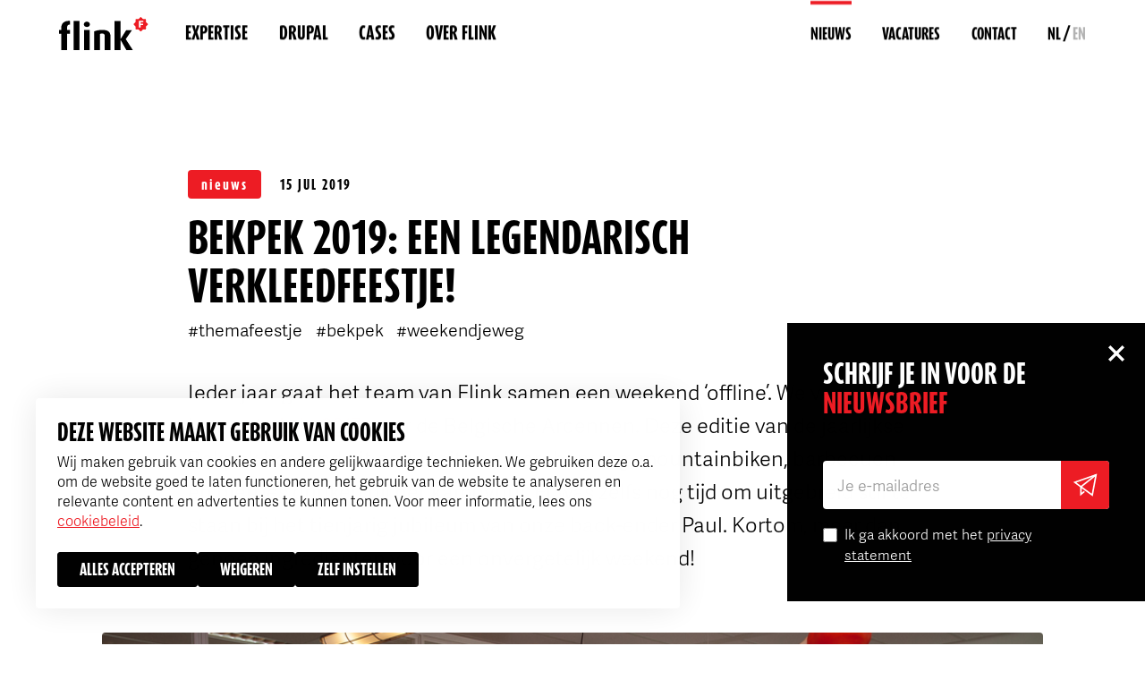

--- FILE ---
content_type: text/html; charset=UTF-8
request_url: https://www.flink.nl/nieuws/bekpek-2019
body_size: 19582
content:
<!DOCTYPE html>
<html lang="nl" dir="ltr" prefix="og: https://ogp.me/ns#">
<head>
<meta charset="utf-8" />
<noscript><style>form.antibot * :not(.antibot-message) { display: none !important; }</style>
</noscript><meta name="description" content="Ieder jaar gaat het team van internetbureau Flink samen een weekend ‘offline’. We vertrokken dit jaar, net als in 2017, naar de Belgische Ardennen." />
<meta property="og:image" content="https://www.flink.nl/sites/default/files/styles/og_image/public/2019-09/IMG_1221.jpg?h=2e21d75c&amp;itok=ukEt1SXF" />
<meta name="google-site-verification" content="_RfBvGZnpCeVjtD_OuT1ZHiXAPWQc31rghOgyLgqf7k" />
<script type="application/ld+json">{"@context":"https:\/\/schema.org","@type":"BreadcrumbList","itemListElement":[{"@type":"ListItem","name":"Home","position":1,"item":{"@type":"Thing","@id":"https:\/\/www.flink.nl\/"}},{"@type":"ListItem","name":"Nieuws","position":2,"item":{"@type":"Thing","@id":"https:\/\/www.flink.nl\/nieuws"}},{"@type":"ListItem","name":"Bekpek 2019","position":3,"item":{"@type":"Thing"}}]}</script>
<meta name="Generator" content="Drupal 10 (https://www.drupal.org)" />
<meta name="MobileOptimized" content="width" />
<meta name="HandheldFriendly" content="true" />
<meta name="viewport" content="width=device-width, initial-scale=1.0" />
<link rel="icon" href="/core/misc/favicon.ico" type="image/vnd.microsoft.icon" />
<link rel="alternate" hreflang="nl" href="https://www.flink.nl/nieuws/bekpek-2019" />
<link rel="canonical" href="https://www.flink.nl/nieuws/bekpek-2019" />
<link rel="shortlink" href="https://www.flink.nl/node/311" />

	<title>Bekpek 2019: een legendarisch verkleedfeestje! | Flink</title>

    <meta http-equiv="x-ua-compatible" content="ie=edge">

    <link rel="stylesheet" media="all" href="/sites/default/files/css/css_VXQQvORFn6ANb3A8lCztwyQm0khT_2jMscv_mlKGEjE.css?delta=0&amp;language=nl&amp;theme=flink&amp;include=[base64]" />
<link rel="stylesheet" media="all" href="/sites/default/files/css/css_BMMKxJltH8ZT43K6XeddvaQ4zIp-izQ34KsKyRrHP8A.css?delta=1&amp;language=nl&amp;theme=flink&amp;include=[base64]" />

    <script type="application/json" data-drupal-selector="drupal-settings-json">{"path":{"baseUrl":"\/","pathPrefix":"","currentPath":"node\/311","currentPathIsAdmin":false,"isFront":false,"currentLanguage":"nl"},"pluralDelimiter":"\u0003","suppressDeprecationErrors":true,"gtag":{"tagId":"","consentMode":true,"otherIds":[],"events":[],"additionalConfigInfo":[]},"ajaxPageState":{"libraries":"[base64]","theme":"flink","theme_token":null},"ajaxTrustedUrl":{"form_action_p_pvdeGsVG5zNF_XLGPTvYSKCf43t8qZYSwcfZl2uzM":true,"\/nieuws\/bekpek-2019?ajax_form=1":true},"gtm":{"tagId":null,"settings":{"data_layer":"dataLayer","include_classes":false,"allowlist_classes":"","blocklist_classes":"","include_environment":false,"environment_id":"","environment_token":""},"tagIds":["GTM-53456P"]},"clientside_validation_jquery":{"validate_all_ajax_forms":1,"force_validate_on_blur":false,"force_html5_validation":false,"messages":{"required":"Dit is een verplicht veld.","remote":"Controleer dit veld.","email":"Vul hier een geldig e-mailadres in.","url":"Vul hier een geldige URL in.","date":"Vul hier een geldige datum in.","dateISO":"Please enter a valid date (ISO).","number":"Vul hier een geldig getal in.","digits":"Vul hier alleen getallen in.","equalTo":"Vul hier dezelfde waarde in.","maxlength":"Vul hier maximaal {0} tekens in.","minlength":"Vul hier minimaal {0} tekens in.","rangelength":"Vul hier een waarde in van minimaal {0} en maximaal {1} tekens.","range":"Vul hier een waarde in van minimaal {0} en maximaal {1}.","max":"Vul hier een waarde in kleiner dan of gelijk aan {0}.","min":"Vul hier een waarde in groter dan of gelijk aan {0}.","step":"Please enter a multiple of {0}."}},"webform":{"dialog":{"options":{"narrow":{"title":"Narrow","width":600},"normal":{"title":"Normaal","width":800},"wide":{"title":"Wide","width":1000},"custom":{"title":"Custom"}},"entity_type":"node","entity_id":"311"}},"libraries":{"flink_client_statistics":{"flink_client_statistics.click_tracking":{"version":"2.2.1"}}},"antibot":{"forms":{"webform-submission-newsletter-node-311-add-form":{"id":"webform-submission-newsletter-node-311-add-form","key":"sd2M-mLLFeKNwaEmh_dKCwnoDfqLtMX35Xs_aM45v5t"}}},"ajax":{"edit-actions-submit":{"callback":"::submitAjaxForm","event":"click","effect":"fade","speed":500,"progress":{"type":"throbber","message":""},"disable-refocus":true,"url":"\/nieuws\/bekpek-2019?ajax_form=1","httpMethod":"POST","dialogType":"ajax","submit":{"_triggering_element_name":"op","_triggering_element_value":"Verzenden"}}},"flink_cookie_consent":{"origin_cookie_domain":".www.flink.nl","cookie_domain":".www.flink.nl","cookie_version":"20240408-1703-93-93-1742910035","cookie_expiration_time":100},"user":{"uid":0,"permissionsHash":"fe31522faf9e39785f08de238bc41164ac9409ed5a96fd973eb4ef0487406c72"}}</script>
<script src="/sites/default/files/js/js_EwC8wQFak48MdThC382sqTULqaEbolSSoTJ3RG41Lt4.js?scope=header&amp;delta=0&amp;language=nl&amp;theme=flink&amp;include=[base64]"></script>
<script src="/modules/contrib/google_tag/js/gtag.js?t8t1zi"></script>
<script src="/modules/contrib/google_tag/js/gtm.js?t8t1zi"></script>

    <link rel="apple-touch-icon" sizes="180x180" href="/themes/flink/images/favicon/apple-touch-icon.png">
    <link rel="icon" type="image/png" sizes="32x32" href="/themes/flink/images/favicon/favicon-32x32.png">
    <link rel="icon" type="image/png" sizes="16x16" href="/themes/flink/images/favicon/favicon-16x16.png">
    <link rel="shortcut icon" href="/themes/flink/images/favicon/favicon.ico">
    <link rel="mask-icon" href="/themes/flink/images/favicon/safari-pinned-tab.svg" color="#ED1C24">
    <meta name="msapplication-TileColor" content="#ED1C24">
    <meta name="theme-color" content="#ED1C24">

    <link rel="stylesheet" href="https://use.typekit.net/lzq8sqa.css">

</head>

<body class="path-node page-node-type-news menu-init conversion-init">
<svg style="position: absolute; width: 0; height: 0;" width="0" height="0" version="1.1" xmlns="http://www.w3.org/2000/svg" xmlns:xlink="http://www.w3.org/1999/xlink">
    <symbol id="icon-icon-mail" viewBox="0 0 43 32">
        <title>icon-mail</title>
        <path d="M41.813 31.147h-40.533v-29.867h40.533v29.867zM3.84 28.587h35.413v-24.747h-35.413v24.747z"></path>
        <path d="M21.547 18.773l-19.84-15.36 1.493-1.92 18.347 13.867 18.133-13.867 1.493 1.92z"></path>
    </symbol>
    <symbol id="icon-icon-phone" viewBox="0 0 32 32">
        <title>icon-phone</title>
        <path d="M31.29 25.259l-4.943-4.944c-0.985-0.981-2.615-0.951-3.634 0.068l-2.49 2.49c-0.157-0.087-0.32-0.177-0.491-0.273-1.573-0.871-3.725-2.066-5.99-4.332-2.272-2.271-3.467-4.427-4.341-6.001-0.092-0.167-0.181-0.327-0.268-0.48l2.493-2.492c1.020-1.021 1.049-2.651 0.066-3.634l-4.943-4.944c-0.982-0.982-2.613-0.952-3.634 0.068l-1.393 1.401 0.038 0.038c-0.467 0.596-0.857 1.284-1.148 2.025-0.268 0.706-0.434 1.379-0.511 2.054-0.653 5.411 1.82 10.356 8.53 17.067 9.276 9.275 16.751 8.575 17.073 8.54 0.702-0.084 1.375-0.252 2.059-0.517 0.735-0.287 1.422-0.677 2.018-1.143l0.030 0.027 1.411-1.382c1.018-1.020 1.048-2.651 0.066-3.636z"></path>
    </symbol>
    <symbol id="icon-icon-facebook" viewBox="0 0 15 32">
        <title>icon-facebook</title>
        <path d="M0 15.983v-5.312h3.301v-3.214c0-4.337 1.313-7.457 6.128-7.457h5.728v5.299h-4.025c-2.027 0-2.491 1.318-2.491 2.71v2.662h6.218l-0.852 5.312h-5.366v16.017h-5.341v-16.017h-3.301z"></path>
    </symbol>
    <symbol id="icon-icon-linkedin" viewBox="0 0 25 23">
        <title>LinkedIn</title>
        <path d="M3.86794 0.0310059C2.11121 0.0310059 0.962158 1.1862 0.962158 2.70531C0.962158 4.19133 2.07796 5.38158 3.79978 5.38158H3.83408C5.62484 5.38158 6.73853 4.19155 6.73853 2.70531C6.70478 1.1862 5.62484 0.0310059 3.86794 0.0310059ZM24.913 14.0981V22.9753H19.7796V14.6927C19.7796 12.612 19.0371 11.192 17.1789 11.192C15.7605 11.192 14.9163 12.149 14.545 13.0747C14.4096 13.4056 14.3747 13.8662 14.3747 14.3295V22.9753H9.23954C9.23954 22.9753 9.3087 8.94725 9.23954 7.49384H14.3742V9.68827C14.3693 9.69601 14.3637 9.70404 14.3581 9.71204L14.3581 9.71206C14.3518 9.721 14.3456 9.72989 14.3405 9.73829H14.3742V9.68827C15.0564 8.6349 16.2747 7.13013 19.0017 7.13013C22.3802 7.13008 24.913 9.34282 24.913 14.0981ZM6.40036 22.9753H1.26714V7.49384H6.40036V22.9753Z" />
    </symbol>
    <symbol id="icon-twitter" viewBox="0 0 38 32">
        <title>icon-twitter</title>
        <path d="M0 27.78c0.595 0.077 1.187 0.12 1.809 0.12 3.544 0 6.793-1.268 9.392-3.397-3.311-0.073-6.109-2.4-7.066-5.6 0.455 0.104 0.926 0.151 1.412 0.166 0.7 0 1.37-0.093 1.992-0.271-3.451-0.773-6.066-4.031-6.066-7.911v-0.108c1.019 0.618 2.191 0.982 3.436 1.043-2.035-1.449-3.373-3.927-3.373-6.717 0-1.465 0.381-2.841 1.035-4.015 3.723 4.904 9.299 8.151 15.59 8.557-0.136-0.587-0.195-1.19-0.195-1.809 0-4.394 3.373-7.896 7.552-7.838 2.175 0.031 4.148 1.028 5.533 2.582 1.716-0.317 3.342-0.951 4.801-1.824-0.56 1.824-1.763 3.351-3.327 4.301 1.517-0.166 2.976-0.56 4.346-1.179-1.019 1.569-2.311 2.945-3.786 4.031 0.016 0.348 0.031 0.68 0.031 1.028 0 10.431-7.614 22.462-21.535 22.45-4.256 0.012-8.237-1.314-11.583-3.61z"></path>
    </symbol>
    <symbol id="icon-icon-youtube" viewBox="0 0 27 32">
        <title>icon-youtube</title>
        <path d="M25.975 28.851c-0.324 1.401-1.473 2.434-2.858 2.59-3.279 0.363-6.596 0.366-9.9 0.363-3.303 0.002-6.622 0-9.901-0.363-1.385-0.156-2.533-1.189-2.858-2.59-0.459-1.993-0.459-4.172-0.459-6.224 0-2.054 0.004-4.231 0.467-6.226 0.321-1.401 1.472-2.434 2.855-2.59 3.279-0.363 6.598-0.366 9.9-0.363 3.305-0.002 6.622 0 9.901 0.363 1.385 0.156 2.536 1.188 2.86 2.59 0.459 1.995 0.455 4.172 0.455 6.226 0 2.052 0 4.231-0.462 6.224zM1.97 17.946h1.88v10.132h1.778v-10.132h1.913v-1.658h-5.57v1.658zM17.001 19.184c-0.587 0-1.136 0.321-1.653 0.953v-3.849h-1.598v11.79h1.598v-0.851c0.535 0.656 1.084 0.971 1.653 0.971 0.634 0 1.063-0.334 1.276-0.988 0.107-0.373 0.161-0.958 0.161-1.769v-3.498c0-0.833-0.055-1.413-0.161-1.767-0.213-0.658-0.642-0.993-1.276-0.993zM16.84 25.566c0 0.792-0.232 1.184-0.694 1.184-0.262 0-0.53-0.125-0.798-0.392v-5.354c0.267-0.261 0.535-0.386 0.798-0.386 0.459 0 0.694 0.406 0.694 1.198v3.75zM10.77 26.005c-0.355 0.5-0.689 0.745-1.011 0.745-0.213 0-0.334-0.125-0.375-0.373-0.014-0.052-0.014-0.245-0.014-0.618v-6.467h-1.598v6.946c0 0.62 0.055 1.040 0.142 1.307 0.161 0.443 0.516 0.653 1.030 0.653 0.587 0 1.191-0.354 1.825-1.080v0.96h1.6v-8.785h-1.6v6.712zM22.872 22.648h-1.598v-0.811c0-0.813 0.268-1.219 0.801-1.219 0.53 0 0.798 0.406 0.798 1.219v0.811zM22.088 19.184c-0.817 0-1.451 0.299-1.913 0.901-0.339 0.446-0.493 1.132-0.493 2.071v3.077c0 0.932 0.173 1.625 0.512 2.064 0.462 0.601 1.099 0.901 1.934 0.901s1.489-0.313 1.932-0.953c0.194-0.281 0.319-0.601 0.374-0.953 0.015-0.16 0.033-0.512 0.033-1.026v-0.231h-1.629c0 0.637-0.021 0.991-0.035 1.078-0.093 0.424-0.32 0.637-0.715 0.637-0.547 0-0.817-0.406-0.817-1.217v-1.559h3.196v-1.818c0-0.939-0.159-1.625-0.495-2.071-0.445-0.601-1.082-0.901-1.884-0.901z"></path>
        <path d="M9.757 6.533c0-0.948 0.161-1.642 0.504-2.092 0.447-0.606 1.077-0.91 1.882-0.91 0.807 0 1.437 0.304 1.882 0.91 0.339 0.448 0.502 1.144 0.502 2.092v3.108c0 0.944-0.164 1.644-0.502 2.088-0.445 0.606-1.075 0.91-1.882 0.91-0.805 0-1.435-0.304-1.882-0.91-0.344-0.444-0.504-1.144-0.504-2.088v-3.108zM12.143 11.176c0.519 0 0.77-0.41 0.77-1.233v-3.733c0-0.821-0.251-1.231-0.77-1.231-0.521 0-0.771 0.411-0.771 1.231v3.733c0 0.824 0.251 1.233 0.771 1.233z"></path>
        <path d="M15.855 3.639h1.61v6.535c0 0.377 0 0.574 0.019 0.625 0.035 0.251 0.163 0.377 0.379 0.377 0.324 0 0.662-0.25 1.020-0.752v-6.785h1.615v8.877h-1.615v-0.969c-0.644 0.735-1.255 1.092-1.844 1.092-0.521 0-0.878-0.212-1.042-0.66-0.087-0.269-0.142-0.694-0.142-1.321v-7.019z"></path>
        <path d="M5.438 0.604l1.271 4.677 1.222-4.677h1.811l-2.154 7.087v4.825h-1.79v-4.825c-0.163-0.854-0.521-2.106-1.096-3.769-0.376-1.106-0.77-2.215-1.149-3.318h1.885z"></path>
    </symbol>
    <symbol id="icon-icon-twitter" viewBox="0 0 36 32">
        <title>icon-twitter</title>
        <path d="M0 28.32c0.577 0.079 1.151 0.122 1.755 0.122 3.438 0 6.589-1.292 9.11-3.463-3.212-0.075-5.925-2.447-6.853-5.709 0.442 0.106 0.898 0.154 1.37 0.169 0.679 0 1.328-0.095 1.932-0.276-3.347-0.788-5.883-4.109-5.883-8.065v-0.11c0.989 0.63 2.125 1.001 3.332 1.064-1.974-1.477-3.272-4.003-3.272-6.847 0-1.493 0.37-2.896 1.004-4.093 3.612 5 9.019 8.309 15.122 8.723-0.132-0.599-0.189-1.213-0.189-1.844 0-4.48 3.272-8.049 7.325-7.99 2.11 0.032 4.023 1.048 5.366 2.632 1.664-0.323 3.242-0.969 4.657-1.86-0.543 1.86-1.71 3.416-3.227 4.385 1.472-0.169 2.887-0.571 4.215-1.202-0.989 1.6-2.242 3.002-3.672 4.109 0.015 0.355 0.030 0.693 0.030 1.048 0 10.634-7.385 22.898-20.888 22.886-4.129 0.012-7.989-1.34-11.235-3.68z"></path>
    </symbol>
    <symbol id="icon-icon-x" viewBox="0 0 31 32">
      <title>icon-x.com</title>
      <path d="M18.625 13.543l11.651-13.543h-2.761l-10.116 11.759-8.080-11.759h-9.319l12.218 17.782-12.218 14.202h2.761l10.683-12.418 8.533 12.418h9.319l-12.671-18.441zM14.844 17.938l-11.088-15.86h4.241l19.52 27.921h-4.241l-8.432-12.061z"></path>
    </symbol>
    <symbol id="icon-icon-instagram" viewBox="0 0 19 19">
        <title>icon-instagram</title>
        <path d="M13.0625,0 L5.9375,0 C2.6588125,0 0,2.6588125 0,5.9375 L0,13.0625 C0,16.3411875 2.6588125,19 5.9375,19 L13.0625,19 C16.3411875,19 19,16.3411875 19,13.0625 L19,5.9375 C19,2.6588125 16.3411875,0 13.0625,0 Z M17.21875,13.0625 C17.21875,15.354375 15.354375,17.21875 13.0625,17.21875 L5.9375,17.21875 C3.645625,17.21875 1.78125,15.354375 1.78125,13.0625 L1.78125,5.9375 C1.78125,3.645625 3.645625,1.78125 5.9375,1.78125 L13.0625,1.78125 C15.354375,1.78125 17.21875,3.645625 17.21875,5.9375 L17.21875,13.0625 Z" id="Shape"></path>
        <path d="M9.75,5 C7.1268125,5 5,7.1268125 5,9.75 C5,12.3731875 7.1268125,14.5 9.75,14.5 C12.3731875,14.5 14.5,12.3731875 14.5,9.75 C14.5,7.1268125 12.3731875,5 9.75,5 Z M9.75,12.71875 C8.113625,12.71875 6.78125,11.386375 6.78125,9.75 C6.78125,8.1124375 8.113625,6.78125 9.75,6.78125 C11.386375,6.78125 12.71875,8.1124375 12.71875,9.75 C12.71875,11.386375 11.386375,12.71875 9.75,12.71875 Z" id="Shape"></path>
        <circle id="Oval" cx="14.6329375" cy="4.6329375" r="1"></circle>
    </symbol>
    <symbol id="icon-close" viewBox="0 0 32 32">
        <title>close</title>
        <path d="M11.8 10.6l10.6 10.6-1.4 1.4-10.6-10.6z"></path>
        <path d="M21 10.6l-10.6 10.6 1.4 1.4 10.6-10.6z"></path>
        <path d="M16 32c-8.8 0-16-7.2-16-16s7.2-16 16-16 16 7.2 16 16-7.2 16-16 16zM16 2c-7.7 0-14 6.3-14 14s6.3 14 14 14 14-6.3 14-14-6.3-14-14-14z"></path>
    </symbol>
    <symbol id="icon-icon-close" viewBox="0 0 32 32">
        <title>icon-close</title>
        <path d="M5.987 0.153l25.86 25.86-4.31 4.31-25.86-25.86 4.31-4.31z"></path>
        <path d="M1.246 26.345l25.86-25.86 4.31 4.31-25.86 25.86-4.31-4.31z"></path>
    </symbol>
    <symbol id="icon-icon-arrow-down" viewBox="0 0 48 32">
        <title>icon-arrow-down</title>
        <path d="M22.627 20.204l18.102-18.102 4.525 4.525-22.627 22.627-22.627-22.627 4.525-4.525 18.102 18.102z"></path>
    </symbol>
    <symbol id="icon-icon-plus" viewBox="0 0 32 32">
        <title>icon-plus</title>
        <path d="M13.371 13.371v-13.371h5.371v13.371h13.257v5.371h-13.371v13.257h-5.371v-13.371h-13.257v-5.371h13.371z"></path>
    </symbol>
    <symbol id="icon-icon-refresh" viewBox="0 0 32 32">
      <path fill="#fff" style="fill: var(--color1, #fff)" d="M15.939 2.667c1.769 0.006 3.519 0.362 5.148 1.049s3.108 1.69 4.347 2.951h-4.162c-0.354 0-0.693 0.14-0.943 0.391s-0.391 0.589-0.391 0.943 0.14 0.693 0.391 0.943c0.25 0.25 0.589 0.39 0.943 0.39h5.524c0.657-0 1.286-0.261 1.75-0.726s0.725-1.094 0.726-1.75v-5.524c0-0.354-0.141-0.693-0.391-0.943s-0.589-0.391-0.943-0.391c-0.354 0-0.693 0.14-0.943 0.391s-0.39 0.589-0.39 0.943v2.771c-2.204-1.985-4.917-3.317-7.834-3.847s-5.926-0.238-8.687 0.845-5.166 2.912-6.946 5.285c-1.78 2.372-2.864 5.193-3.132 8.147-0.017 0.186 0.004 0.373 0.064 0.55s0.154 0.339 0.28 0.477c0.125 0.138 0.278 0.248 0.449 0.324s0.355 0.115 0.541 0.116c0.326 0.004 0.642-0.114 0.886-0.33s0.398-0.516 0.433-0.841c0.297-3.319 1.824-6.407 4.281-8.657s5.668-3.501 9-3.505z"></path>
      <path fill="#fff" style="fill: var(--color1, #fff)" d="M30.54 16c-0.326-0.004-0.642 0.114-0.886 0.33s-0.398 0.516-0.433 0.841c-0.221 2.538-1.164 4.959-2.719 6.976s-3.656 3.546-6.054 4.406c-2.398 0.859-4.992 1.013-7.474 0.442s-4.749-1.841-6.531-3.661h4.163c0.354 0 0.693-0.141 0.943-0.391s0.391-0.589 0.391-0.943c0-0.354-0.14-0.693-0.391-0.943s-0.589-0.391-0.943-0.391h-5.524c-0.325 0-0.647 0.064-0.948 0.188s-0.573 0.307-0.803 0.537c-0.23 0.23-0.412 0.503-0.537 0.804s-0.188 0.622-0.188 0.948v5.524c0 0.354 0.14 0.693 0.39 0.943s0.589 0.39 0.943 0.39 0.693-0.14 0.943-0.39c0.25-0.25 0.391-0.589 0.391-0.943v-2.771c2.204 1.985 4.916 3.317 7.834 3.847s5.926 0.238 8.687-0.845c2.761-1.083 5.166-2.912 6.946-5.285s2.864-5.193 3.132-8.147c0.017-0.186-0.005-0.373-0.064-0.55s-0.154-0.339-0.28-0.477c-0.125-0.138-0.278-0.248-0.449-0.324s-0.353-0.115-0.54-0.116z"></path>
    </symbol>
    <symbol id="icon-icon-contacts" viewBox="0 0 28 32">
      <path fill="#fff" style="fill: var(--color1, #fff)" d="M22.519 1.422h-13.037c-2.384 0-4.429 1.473-5.274 3.556h-1.837c-0.523 0-0.948 0.425-0.948 0.948s0.425 0.948 0.948 0.948h1.427c-0.003 0.079-0.005 0.158-0.005 0.237v2.607h-1.422c-0.523 0-0.948 0.425-0.948 0.948s0.425 0.948 0.948 0.948h1.422v3.437h-1.422c-0.523 0-0.948 0.425-0.948 0.948s0.425 0.948 0.948 0.948h1.422v3.437h-1.422c-0.523 0-0.948 0.425-0.948 0.948s0.425 0.948 0.948 0.948h1.422v2.607c0 0.079 0.002 0.159 0.005 0.237h-1.427c-0.523 0-0.948 0.425-0.948 0.948s0.425 0.948 0.948 0.948h1.837c0.845 2.082 2.889 3.556 5.274 3.556h13.037c3.137 0 5.689-2.552 5.689-5.689v-17.778c0-3.137-2.552-5.689-5.689-5.689zM9.481 1.778h13.037c0.669 0 1.31 0.124 1.901 0.35-0.591-0.226-1.231-0.35-1.901-0.35h-13.037c-2.318 0-4.295 1.486-5.029 3.556h-2.082c-0.327 0-0.593 0.265-0.593 0.593 0 0.165 0.067 0.314 0.176 0.421-0.109-0.107-0.176-0.257-0.176-0.421 0-0.327 0.265-0.593 0.593-0.593h2.082c0.734-2.069 2.711-3.556 5.029-3.556zM4.181 6.519h0c-0.021 0.194-0.033 0.392-0.033 0.593v2.963h-1.778c-0.327 0-0.593 0.265-0.593 0.593 0 0.123 0.037 0.237 0.101 0.331-0.064-0.095-0.101-0.209-0.101-0.331 0-0.327 0.265-0.593 0.593-0.593h1.778v-2.963c0-0.079 0.002-0.158 0.005-0.237 0.005-0.12 0.015-0.238 0.028-0.356zM4.148 11.259h0v4.148h-1.778c-0.327 0-0.593 0.265-0.593 0.593 0 0.123 0.037 0.237 0.101 0.331-0.064-0.095-0.101-0.209-0.101-0.331 0-0.327 0.265-0.593 0.593-0.593h1.778v-4.148zM4.148 16.593h0v4.148h-1.778c-0.327 0-0.593 0.265-0.593 0.593 0 0.123 0.037 0.237 0.101 0.331-0.064-0.095-0.101-0.209-0.101-0.331 0-0.327 0.265-0.593 0.593-0.593h1.778v-4.148zM4.148 21.926h0v2.963c0 0.2 0.012 0.398 0.033 0.593h-1.811c-0.327 0-0.593 0.266-0.593 0.593 0 0.123 0.037 0.237 0.101 0.331-0.064-0.095-0.101-0.209-0.101-0.331 0-0.327 0.265-0.593 0.593-0.593h1.811c-0.013-0.117-0.022-0.236-0.028-0.356-0.004-0.079-0.005-0.157-0.005-0.237v-2.963zM4.453 26.667h0c0.092 0.259 0.203 0.508 0.332 0.747-0.129-0.239-0.24-0.488-0.332-0.747zM26.311 24.889c0 2.091-1.701 3.793-3.793 3.793h-13.037c-2.091 0-3.793-1.701-3.793-3.793v-17.778c0-2.091 1.702-3.793 3.793-3.793h13.037c2.091 0 3.793 1.702 3.793 3.793v17.778zM16 15.467c2.157 0 3.911-1.754 3.911-3.911s-1.755-3.911-3.911-3.911c-2.157 0-3.911 1.754-3.911 3.911s1.754 3.911 3.911 3.911zM16 9.541c1.111 0 2.015 0.904 2.015 2.015s-0.904 2.015-2.015 2.015c-1.111 0-2.015-0.904-2.015-2.015s0.904-2.015 2.015-2.015zM22.281 23.704v-0.593c0-3.464-2.818-6.282-6.281-6.282s-6.282 2.817-6.282 6.282v0.593c0 0.524 0.425 0.948 0.948 0.948s0.948-0.425 0.948-0.948v-0.593c0-2.418 1.967-4.385 4.385-4.385s4.385 1.967 4.385 4.385v0.593c0 0.524 0.425 0.948 0.948 0.948s0.948-0.425 0.948-0.948zM26.667 24.889v-17.778c0-0.518-0.095-1.014-0.27-1.472 0.174 0.458 0.27 0.954 0.27 1.472v17.778c0 2.287-1.861 4.148-4.148 4.148h-13.037c-0.572 0-1.117-0.116-1.613-0.326 0.496 0.21 1.041 0.326 1.613 0.326h13.037c2.287 0 4.148-1.861 4.148-4.148zM13.053 13.542c-0.384-0.568-0.608-1.251-0.608-1.986 0-1.96 1.595-3.556 3.556-3.556 0.433 0 0.849 0.078 1.233 0.221-0.384-0.143-0.8-0.221-1.233-0.221-1.96 0-3.556 1.595-3.556 3.556 0 0.735 0.224 1.419 0.608 1.986zM18.227 10.743c0.093 0.254 0.143 0.528 0.143 0.813 0 1.307-1.063 2.37-2.37 2.37-0.49 0-0.946-0.149-1.325-0.405 0.378 0.256 0.834 0.405 1.324 0.405 1.307 0 2.37-1.063 2.37-2.37 0-0.286-0.051-0.559-0.143-0.813zM18.304 17.652c-0.709-0.3-1.488-0.466-2.304-0.466-3.268 0-5.926 2.658-5.926 5.926v0.593c0 0.070 0.012 0.138 0.035 0.2-0.023-0.063-0.035-0.13-0.035-0.2v-0.593c0-3.268 2.658-5.926 5.926-5.926 0.817 0 1.596 0.166 2.304 0.466zM20.368 21.267c0.24 0.567 0.373 1.19 0.373 1.844v0.593c0 0.070 0.012 0.138 0.035 0.2-0.022-0.063-0.035-0.13-0.035-0.2v-0.593c0-0.654-0.133-1.277-0.373-1.844z"></path>
    </symbol>
    <symbol id="icon-icon-prototype" viewBox="0 0 21 32">
      <path fill="#fff" style="fill: var(--color1, #fff)" d="M6.873 1.6h9.127c2.913 0 5.273 2.361 5.273 5.273 0 1.949-1.057 3.65-2.629 4.563 1.572 0.913 2.629 2.615 2.629 4.563 0 2.912-2.361 5.273-5.273 5.273-1.521 0-2.891-0.644-3.853-1.673v5.526c0 2.912-2.361 5.273-5.273 5.273s-5.273-2.361-5.273-5.273c0-1.949 1.057-3.65 2.629-4.563-1.572-0.913-2.629-2.615-2.629-4.563s1.057-3.65 2.629-4.563c-1.572-0.913-2.629-2.615-2.629-4.563 0-2.912 2.361-5.273 5.273-5.273zM10.727 19.853v-7.706h-3.853c-2.128 0-3.853 1.725-3.853 3.853s1.725 3.853 3.853 3.853h3.853zM6.873 21.273c-2.128 0-3.853 1.725-3.853 3.853s1.725 3.853 3.853 3.853c2.128 0 3.853-1.725 3.853-3.853v-3.853h-3.853zM12.147 16.010c0.005 2.123 1.728 3.843 3.853 3.843 2.128 0 3.853-1.725 3.853-3.853s-1.725-3.853-3.853-3.853c-2.125 0-3.848 1.72-3.853 3.843v0.019zM12.147 12.4c0.081-0.087 0.166-0.171 0.253-0.253h-0.253v0.253zM12.147 10.727h3.853c2.128 0 3.853-1.725 3.853-3.853s-1.725-3.853-3.853-3.853h-3.853v7.706zM6.873 10.727h3.853v-7.706h-3.853c-2.128 0-3.853 1.725-3.853 3.853s1.725 3.853 3.853 3.853z"></path>
    </symbol>
    <symbol id="icon-icon-pres" viewBox="0 0 30 32">
      <path fill="#fff" style="fill: var(--color1, #fff)" d="M22.212 2.071c2.183 0 3.953 1.77 3.953 3.953v10.729h-22.212v-10.729c0-2.183 1.77-3.953 3.953-3.953h14.306zM7.906 0c-3.327 0-6.024 2.697-6.024 6.024v10.792c0 1.109 0.899 2.008 2.008 2.008h22.337c1.109 0 2.008-0.899 2.008-2.008v-10.792c0-3.327-2.697-6.024-6.024-6.024h-14.306z"></path>
      <path fill="#fff" style="fill: var(--color1, #fff)" d="M1.098 22.086c0-0.572 0.464-1.035 1.035-1.035h26.102c0.572 0 1.035 0.464 1.035 1.035s-0.463 1.035-1.035 1.035h-26.102c-0.572 0-1.035-0.463-1.035-1.035z"></path>
      <path fill="#fff" style="fill: var(--color1, #fff)" d="M10.165 29.145c-0.537 0-0.973 0.436-0.973 0.973 0 0.572-0.463 1.035-1.035 1.035s-1.035-0.463-1.035-1.035c0-1.681 1.362-3.043 3.043-3.043h10.039c1.681 0 3.043 1.362 3.043 3.043 0 0.572-0.463 1.035-1.035 1.035s-1.035-0.463-1.035-1.035c0-0.537-0.435-0.973-0.973-0.973h-10.039z"></path>
      <path fill="#fff" style="fill: var(--color1, #fff)" d="M14.149 28.11v-6.024h2.071v6.024h-2.071z"></path>
    </symbol>
    <symbol id="icon-icon-files" viewBox="0 0 27 32">
      <path fill="#fff" style="fill: var(--color1, #fff)" d="M15.762 3.954c0.604 0.293 1.163 0.682 1.65 1.168l4.131 4.131c0.487 0.487 0.876 1.045 1.169 1.65h-5.528c-0.784 0-1.422-0.638-1.422-1.422v-5.527zM17.185 11.259c-0.757 0-1.405-0.476-1.661-1.143 0.256 0.668 0.904 1.143 1.661 1.143h6.069c0 0 0-0 0-0h-6.069zM15.416 9.663c-0.006-0.060-0.009-0.12-0.009-0.181v-0c0 0.061 0.003 0.122 0.009 0.181zM17.778 16.83h-9.481c-1.504 0-2.726 1.222-2.726 2.726v2.37c0 1.504 1.222 2.726 2.726 2.726h9.481c1.504 0 2.726-1.222 2.726-2.726v-2.37c0-1.504-1.222-2.726-2.726-2.726zM18.608 21.926c0 0.457-0.373 0.83-0.83 0.83h-9.481c-0.457 0-0.83-0.373-0.83-0.83v-2.37c0-0.457 0.373-0.83 0.83-0.83h9.481c0.457 0 0.83 0.373 0.83 0.83v2.37zM11.26 12.089c0.524 0 0.948 0.425 0.948 0.948s-0.425 0.948-0.948 0.948h-4.741c-0.524 0-0.948-0.425-0.948-0.948s0.425-0.948 0.948-0.948h4.741zM6.519 7.348h4.741c0.524 0 0.948 0.425 0.948 0.948s-0.425 0.948-0.948 0.948h-4.741c-0.524 0-0.948-0.425-0.948-0.948s0.425-0.948 0.948-0.948zM22.884 7.913l-4.13-4.13c-1.522-1.522-3.547-2.361-5.699-2.361h-6.536c-3.137 0-5.689 2.552-5.689 5.689v17.778c0 3.137 2.552 5.689 5.689 5.689h13.037c3.137 0 5.689-2.552 5.689-5.689v-11.277c0-2.152-0.839-4.178-2.361-5.699zM18.502 4.034c-1.455-1.455-3.39-2.257-5.447-2.257h-6.536c-2.205 0-4.103 1.346-4.913 3.26 0.811-1.913 2.708-3.26 4.913-3.26h6.536c2.057 0 3.992 0.801 5.447 2.257l4.13 4.13c0.91 0.909 1.564 2.006 1.926 3.203-0.363-1.197-1.017-2.294-1.926-3.203l-4.13-4.13zM24.889 13.612v11.277c0 0.184-0.009 0.365-0.028 0.544 0.018-0.179 0.028-0.361 0.028-0.544v-11.277c0-0 0-0 0-0zM23.349 24.889c0 2.091-1.701 3.793-3.793 3.793h-13.037c-2.091 0-3.793-1.701-3.793-3.793v-17.778c0-2.091 1.702-3.793 3.793-3.793h6.536c0.272 0 0.542 0.023 0.812 0.061v6.102c0 1.83 1.489 3.319 3.318 3.319h6.102c0.038 0.27 0.061 0.541 0.061 0.812v11.277zM2.392 6.688c-0.014 0.139-0.021 0.281-0.021 0.424v17.778c0 0.143 0.007 0.284 0.021 0.423-0.014-0.139-0.021-0.281-0.021-0.423v-17.778c0-0.143 0.007-0.284 0.021-0.424zM2.455 25.724c0.387 1.889 2.062 3.313 4.064 3.313h13.037c1.11 0 2.119-0.438 2.864-1.15-0.745 0.712-1.754 1.15-2.864 1.15h-13.037c-2.002 0-3.676-1.425-4.064-3.313zM17.778 17.185c0.991 0 1.841 0.61 2.195 1.475-0.354-0.865-1.204-1.475-2.195-1.475h-9.481c-0.654 0-1.246 0.266-1.675 0.695 0.429-0.429 1.022-0.695 1.675-0.695h9.481zM20.149 19.556v2.37c0 0 0 0 0 0v-2.37c0 0 0 0 0 0zM18.614 22.765c-0.214 0.213-0.51 0.346-0.836 0.346h-9.481c-0.571 0-1.050-0.407-1.161-0.947 0.111 0.539 0.59 0.947 1.161 0.947h9.481c0.326 0 0.621-0.132 0.836-0.346zM7.112 21.926v-2.37c0 0 0 0 0 0v2.37c0 0 0 0 0 0zM6.009 12.736c0.103-0.174 0.293-0.291 0.51-0.291h4.741c0.327 0 0.593 0.265 0.593 0.593 0 0.020-0.001 0.041-0.003 0.061 0.002-0.020 0.003-0.040 0.003-0.061 0-0.327-0.265-0.593-0.593-0.593h-4.741c-0.217 0-0.407 0.117-0.51 0.291zM5.944 8.152c0.065-0.257 0.298-0.448 0.575-0.448h4.741c0.327 0 0.593 0.266 0.593 0.593 0 0.041-0.004 0.081-0.012 0.119 0.008-0.039 0.012-0.079 0.012-0.119 0-0.327-0.265-0.593-0.593-0.593h-4.741c-0.277 0-0.51 0.191-0.575 0.448z"></path>
    </symbol>
    <symbol id="icon-icon-mailbox" viewBox="0 0 41 32">
      <path d="M31.714 0h-22.286c-5.199 0-9.429 4.229-9.429 9.429v17.143c0 2.364 1.923 4.286 4.286 4.286h32.571c2.364 0 4.286-1.922 4.286-4.286v-17.143c0-5.199-4.231-9.429-9.429-9.429zM1.714 26.571v-17.143c0-4.253 3.461-7.714 7.714-7.714s7.714 3.461 7.714 7.714v17.143c0 1.418-1.154 2.571-2.571 2.571h-10.286c-1.418 0-2.571-1.154-2.571-2.571zM39.429 26.571c0 1.418-1.154 2.571-2.571 2.571h-18.859c0.54-0.717 0.859-1.608 0.859-2.571v-17.143c0-3.185-1.587-6.007-4.013-7.714h16.87c4.253 0 7.714 3.461 7.714 7.714v17.143zM34.286 12.857v3.429c0 0.473-0.384 0.857-0.857 0.857s-0.857-0.384-0.857-0.857v-2.571h-7.714c-0.473 0-0.857-0.384-0.857-0.857s0.384-0.857 0.857-0.857h8.571c0.473 0 0.857 0.384 0.857 0.857zM13.714 12.857c0 0.473-0.384 0.857-0.857 0.857h-6.857c-0.473 0-0.857-0.384-0.857-0.857s0.384-0.857 0.857-0.857h6.857c0.473 0 0.857 0.384 0.857 0.857z"></path>
    </symbol>
    <symbol id="icon-icon-phoneme" viewBox="0 0 32 32">
      <path d="M31.333 14.667c-0.368 0-0.667-0.299-0.667-0.667 0-6.984-5.683-12.667-12.667-12.667-0.368 0-0.667-0.299-0.667-0.667s0.299-0.667 0.667-0.667c7.72 0 14 6.28 14 14 0 0.368-0.299 0.667-0.667 0.667zM26.667 14c0-4.779-3.888-8.667-8.667-8.667-0.368 0-0.667 0.299-0.667 0.667s0.299 0.667 0.667 0.667c4.044 0 7.333 3.289 7.333 7.333 0 0.368 0.299 0.667 0.667 0.667s0.667-0.299 0.667-0.667zM29.645 29.695l1.304-1.5c0.677-0.677 1.051-1.579 1.051-2.536s-0.373-1.86-1.116-2.593l-3.261-2.497c-1.397-1.397-3.671-1.399-5.071-0.004l-2.043 1.992c-4.907-1.999-8.904-6-11.059-11.071l1.984-2.033c1.399-1.399 1.399-3.675 0.057-5.008l-2.612-3.391c-1.356-1.356-3.751-1.324-5.040-0.031l-1.565 1.365c-1.468 1.46-2.275 3.443-2.275 5.58 0 10.332 13.7 24.032 24.032 24.032 2.137 0 4.119-0.807 5.613-2.305zM7.879 1.928l2.612 3.391c0.879 0.879 0.879 2.309-0.005 3.195l-2.296 2.355c-0.184 0.189-0.24 0.469-0.141 0.715 2.305 5.74 6.817 10.251 12.381 12.373 0.243 0.093 0.517 0.036 0.703-0.144l2.355-2.296c0 0 0.004-0.004 0.005-0.007 0.852-0.853 2.272-0.908 3.253 0.057l3.261 2.497c0.879 0.879 0.879 2.308-0.031 3.221l-1.305 1.5c-1.211 1.213-2.859 1.881-4.639 1.881-9.547 0-22.699-13.152-22.699-22.699 0-1.78 0.668-3.428 1.849-4.608l1.567-1.367c0.448-0.448 1.039-0.667 1.62-0.667 0.559 0 1.108 0.203 1.511 0.603l-0.001-0.001z"></path>
    </symbol>
    <symbol id="icon-icon-download-files" viewBox="0 0 30 32">
      <path d="M13.939 0h2.462v20.839l10.993-10.993 1.741 1.741-12.176 12.176 0.008 0.008-1.741 1.741-0.008-0.008-0.008 0.008-1.741-1.741 0.008-0.008-12.176-12.176 1.741-1.741 10.897 10.897v-20.743z"></path>
      <path d="M0 31.899h29.538v-2.462h-29.538v2.462z"></path>
    </symbol>
    <symbol id="icon-arrow-small-right" viewBox="0 0 64 32">
      <path d="M63.999 15.882c0.005 0.045 0.003-0.035 0 0v0zM1.333 14.549h59.757c-0.197-0.549-0.52-1.067-0.965-1.504l-10.528-10.781c-0.515-0.528-0.504-1.373 0.024-1.885 0.525-0.515 1.368-0.501 1.885 0.021l10.509 10.765c1.277 1.261 1.984 3.043 1.984 4.72-0.019 1.664-0.659 3.427-1.909 4.696l-10.461 10.896c-0.261 0.272-0.611 0.408-0.963 0.408-0.333 0-0.667-0.123-0.923-0.373-0.531-0.507-0.549-1.355-0.040-1.885l10.475-10.909c0.432-0.437 0.744-0.952 0.931-1.499h-59.776c-0.736 0-1.333-0.597-1.333-1.333s0.597-1.333 1.333-1.333v-0.003z"></path>
    </symbol>
    <symbol id="icon-right-chevron" viewBox="0 0 32 32">
      <path d="M9.887 0l-3.773 3.773 12.227 12.227-12.227 12.227 3.773 3.773 16-16z"></path>
    </symbol>
</svg>
<noscript><iframe src="https://www.googletagmanager.com/ns.html?id=GTM-53456P"
                  height="0" width="0" style="display:none;visibility:hidden"></iframe></noscript>

  <div class="dialog-off-canvas-main-canvas" data-off-canvas-main-canvas>
    <header class="header js-sticky-header" data-fcs-region="header">
  <div class="header__inner grid grid--large">
    <a href="/" title="Flink" class="logo" data-fcs-elm-type="logo">
        <img class="logo__black" src="/themes/flink/images/logo.svg" alt="Flink">
        <img class="logo__white" src="/themes/flink/images/logo-white.svg" alt="Flink">
    </a>
    <div class="header__wrapper">
      <div id="block-hoofdnavigatie" class="block--menu-main">
      

              <nav class="navigation ">
        <ul data-fcs-region="menu__main" class="navigation__list">
                        <li class="menu-item">
            <a href="/expertise" data-drupal-link-system-path="node/69">Expertise</a>
                    </li>
                    <li class="menu-item">
            <a href="/drupal" data-drupal-link-system-path="node/437">Drupal</a>
                    </li>
                    <li class="menu-item">
            <a href="/cases" data-drupal-link-system-path="node/33">Cases</a>
                    </li>
                    <li class="menu-item">
            <a href="/over-flink" data-drupal-link-system-path="node/70">Over Flink</a>
                    </li>
        </ul>
    </nav>




</div>


      <div id="block-secundairmenu" class="block--menu-secondary">
      

              <nav class="navigation ">
        <ul data-fcs-region="menu__secondary" class="navigation__list">
                        <li class="menu-item is-active">
            <a href="/nieuws" data-drupal-link-system-path="node/35">Nieuws</a>
                    </li>
                    <li class="menu-item">
            <a href="/vacatures" data-drupal-link-system-path="node/66">Vacatures</a>
                    </li>
                    <li class="menu-item">
            <a href="/contact" data-drupal-link-system-path="node/264">Contact</a>
                    </li>
        </ul>
    </nav>




  </div>


      <div class="language">
        <ul class="language__list">
          <li class="language__item is-current">
            <a class="language__link"
               href="https://www.flink.nl/nieuws/bekpek-2019">NL</a>
          </li>
          <li class="language__item">
            <span>/</span>
          </li>
          <li class="language__item ">
            <a class="language__link" href="https://www.flink.nl/about-flink">EN</a>
          </li>
        </ul>
      </div>
    </div>


    <button class="nav-toggle js-nav-open">
            <span class="nav-toggle__icon">
                <span class="nav-toggle__bar"></span>
            </span>
    </button>

  </div>
</header>

    <div class="page" data-fcs-region="body">

        <div class="conversion js-conversion" data-fcs-region="conversion">
    <div class="conversion__wrapper">
        <div class="conversion__inner">
            <h2 class="conversion__title text-size-s">Meer weten? <span class="color-1">We horen je graag!</span></h2>
            <p>
                <a href="tel:070 750 74 74" data-fcs-elm-type="phone">070 750 74 74</a><br>
                <a href="mailto:info@flink.nl" data-fcs-elm-type="email">info@flink.nl</a>
            </p>
        </div>
    </div>
    <div class="conversion__button js-conversion-toggle">
        <div class="conversion__icon is-phone" data-fcs-elm-type="toggle-open">
            <svg class="icon icon-icon-phone"><use xlink:href="#icon-icon-phone"></use></svg>
        </div>
        <div class="conversion__icon is-close" data-fcs-elm-type="toggle-close">
            <svg class="icon icon-icon-close"><use xlink:href="#icon-icon-close"></use></svg>
        </div>
    </div>
</div>


          <div>
    <div data-drupal-messages-fallback class="hidden"></div><link rel="stylesheet" href="/themes/flink/css/modules/label.css" type="text/css">
<link rel="stylesheet" href="/themes/flink/css/modules/tags.css" type="text/css">
<link rel="stylesheet" href="/themes/flink/css/components/text.css" type="text/css">

<script>
    // Added comment for block loading css
</script>
<div>
    <div class="text grid grid--large paragraph" data-fcs-region="intro">
        <div class="grid__wrapper">
            <div class="text__inner">
                <div class="text__flex">
                    <div class="label bgcolor-2">    Nieuws
</div>
                    <div class="text-date">    <time datetime="2019-07-15T12:00:00Z">15 jul 2019</time>

</div>
                </div>

                    
<div data-fcs-region="par__intro_paragraph" data-animation-paragraph="animate">
    <h1 class="m-2-top">Bekpek 2019: een legendarisch verkleedfeestje!
</h1>
            <div class="tags">
                            <div class="tags__item">#themafeestje</div>
                            <div class="tags__item">#bekpek</div>
                            <div class="tags__item">#weekendjeweg</div>
                    </div>
        <div class="text-intro m-5-top">
            <p>Ieder jaar gaat het team van Flink samen een weekend ‘offline’. We vertrokken dit jaar, <a href="https://www.flink.nl/nieuws/lachen-gieren-en-zweten-in-de-ardennen">net als in 2017</a>, naar de Belgische Ardennen. Deze editie van de jaarlijkse Bekpek bestond uit activiteiten als archery tag, mountainbiken, barbecuen en&nbsp;biertjes drinken bij het kampvuur. Er was zelfs nog tijd om uitgebreid stil te staan bij&nbsp;het tienjarig jubileum van onze back-ender Paul. Kortom, meer dan genoeg ingrediënten voor een onvergetelijk weekend!</p>

    </div>
</div>



            </div>
        </div>
    </div>

    <link rel="stylesheet" href="/themes/flink/css/components/images.css" type="text/css">
    <link rel="stylesheet" href="/themes/flink/css/components/call-to-action.css" type="text/css">

    <script>
    // Added comment for block loading css
</script>
        <div class="paragraph paragraph--medium images images--content grid grid--large is-single">
    <div class="grid__wrapper">
        <div class="images__inner">
                            <div class="images__item">
                    <div class="images__wrapper " data-animation-paragraph="image-effect">
                                    <picture>
                  <source srcset="" media="all and (min-width: 500px)" type="image/jpeg" width="960" height="560" data-srcset="/sites/default/files/styles/image_small_960x/public/2019-09/IMG_1221.jpg?h=2e21d75c&amp;itok=ZiOAfRWr 1x, /sites/default/files/styles/image_small_2x_1920x/public/2019-09/IMG_1221.jpg?h=2e21d75c&amp;itok=NeVaSfMm 2x"/>
              <source srcset="" type="image/jpeg" width="460" height="280" data-srcset="/sites/default/files/styles/image_mobile/public/2019-09/IMG_1221.jpg?h=2e21d75c&amp;itok=NSPs5RxD 1x, /sites/default/files/styles/image_mobile_2x/public/2019-09/IMG_1221.jpg?h=2e21d75c&amp;itok=N1TXex1E 2x"/>
                  <img data-use-lazy-loading class="lazyload" width="960" height="560" src="" alt="Groepsfoto team Flink in rode outfits" loading="lazy" data-src="/sites/default/files/styles/image_small_960x/public/2019-09/IMG_1221.jpg?h=2e21d75c&amp;itok=ZiOAfRWr" data-lazy="/sites/default/files/styles/image_small_960x/public/2019-09/IMG_1221.jpg?h=2e21d75c&amp;itok=ZiOAfRWr" />

  </picture>




                    </div>
                </div>
                    </div>
    </div>
</div>

    <link rel="stylesheet" href="/themes/flink/css/components/text.css" type="text/css">

<script>
    // Added comment for block loading css
</script>

<div data-fcs-region="par__text_paragraph" class="text grid grid--large paragraph" data-animation-paragraph="animate">
    <div class="grid__wrapper">
        <div class="text__inner">
            <div class="text__content">
                <p>Vrijdag begon als een heel normale dag. Er werd 's ochtends nog hard gewerkt op kantoor, maar daarna barstte het feest al los! Volledig in lijn met het thema van dit jaar,&nbsp;‘Rood’, verkleedden we ons in de gekste outfits. ?? Die verkleedthema’s koos de feestcommissie eigenlijk alleen bij de even zo legendarische Kerstborrels, maar zijn wegens succes verlengd naar de Bekpek. Er waren zelfs prijzen te winnen.&nbsp;Zo verdienden Ewoud en <a data-entity-type="node" data-entity-uuid="dc560267-331c-486e-8394-b7e5b9be6a6f" href="/over-flink/mirjam-dissel" title="Mirjam Dissel">Mirjam</a> elk een prijs voor de creatiefste outfit!</p>

                            </div>
        </div>
    </div>
</div>

    <link rel="stylesheet" href="/themes/flink/css/components/text.css" type="text/css">

<script>
    // Added comment for block loading css
</script>

<div data-fcs-region="par__text_paragraph" class="text grid grid--large paragraph" data-animation-paragraph="animate">
    <div class="grid__wrapper">
        <div class="text__inner">
            <div class="text__content">
                <p>We kwamen na een kleine file rond vier uur ’s middags aan in Purnode, op hetzelfde terrein waar we in 2017 al een fantastische Bekpek beleefden. Er werd pizza gehaald en na het eten vertrokken we op ons eerste avontuur: een night mission. Twee teams, elk bestaande uit een navigatie-groepje en een wandelend groepje, moesten door goed overleg als eerste hun eindbestemming bereiken. Natuurlijk ging dat niet zonder het andere team een klein beetje dwars te zitten… Bij terugkomst werden de keeltjes gesmeerd, het kampvuur aangestoken en werd er traditiegetrouw meegebruld met ‘Wicked Game’ van Chris Isaak.&nbsp;?</p>

                            </div>
        </div>
    </div>
</div>

    <div data-fcs-region="par__images" class="grid grid--large paragraph images--content images is-double paragraph--medium">
    <div class="grid__wrapper">
        <div class="images__inner">
                            <div class="images__item">
                    <div class="images__wrapper" data-animation-paragraph="image-effect">
                                    <picture>
                  <source srcset="" media="all and (min-width: 1300px)" type="image/jpeg" width="744" height="560" data-srcset="/sites/default/files/styles/content_image_small_744x560/public/2019-09/IMG_9966.JPG?h=71976bb4&amp;itok=P7G58yxt 1x, /sites/default/files/styles/content_image_small_2x_1488x1120/public/2019-09/IMG_9966.JPG?h=71976bb4&amp;itok=IbwD7sWN 2x"/>
              <source srcset="" media="all and (min-width: 768px)" type="image/jpeg" width="556" height="480" data-srcset="/sites/default/files/styles/content_image_small_556x480/public/2019-09/IMG_9966.JPG?h=71976bb4&amp;itok=NCjDD0mt 1x, /sites/default/files/styles/content_image_small_1112x960/public/2019-09/IMG_9966.JPG?h=71976bb4&amp;itok=64_FxrFo 2x"/>
              <source srcset="" media="all and (min-width: 500px)" type="image/jpeg" width="768" height="448" data-srcset="/sites/default/files/styles/text_image_768x320/public/2019-09/IMG_9966.JPG?h=71976bb4&amp;itok=JtZzsaFM 1x, /sites/default/files/styles/text_image_2x_1536x640/public/2019-09/IMG_9966.JPG?h=71976bb4&amp;itok=pHo4yL7P 2x"/>
              <source srcset="" type="image/jpeg" width="460" height="280" data-srcset="/sites/default/files/styles/image_mobile/public/2019-09/IMG_9966.JPG?h=71976bb4&amp;itok=EYRsfdbp 1x, /sites/default/files/styles/image_mobile_2x/public/2019-09/IMG_9966.JPG?h=71976bb4&amp;itok=EfLscbHw 2x"/>
                  <img data-use-lazy-loading class="lazyload" width="744" height="560" src="" alt="Nightmission spel tijdens de eerste avond van de Bekpek" loading="lazy" data-src="/sites/default/files/styles/content_image_small_744x560/public/2019-09/IMG_9966.JPG?h=71976bb4&amp;itok=P7G58yxt" data-lazy="/sites/default/files/styles/content_image_small_744x560/public/2019-09/IMG_9966.JPG?h=71976bb4&amp;itok=P7G58yxt" />

  </picture>




                    </div>
                </div>
                                        <div class="images__item">
                    <div class="images__wrapper" data-animation-paragraph="image-effect">
                                    <picture>
                  <source srcset="" media="all and (min-width: 1300px)" type="image/jpeg" width="744" height="560" data-srcset="/sites/default/files/styles/content_image_small_744x560/public/2019-09/IMG_20190705_233818.jpg?h=94b28deb&amp;itok=vISASsRd 1x, /sites/default/files/styles/content_image_small_2x_1488x1120/public/2019-09/IMG_20190705_233818.jpg?h=94b28deb&amp;itok=u5LLcfa2 2x"/>
              <source srcset="" media="all and (min-width: 768px)" type="image/jpeg" width="556" height="480" data-srcset="/sites/default/files/styles/content_image_small_556x480/public/2019-09/IMG_20190705_233818.jpg?h=94b28deb&amp;itok=NDzqU2gB 1x, /sites/default/files/styles/content_image_small_1112x960/public/2019-09/IMG_20190705_233818.jpg?h=94b28deb&amp;itok=lM4PqF3a 2x"/>
              <source srcset="" media="all and (min-width: 500px)" type="image/jpeg" width="768" height="448" data-srcset="/sites/default/files/styles/text_image_768x320/public/2019-09/IMG_20190705_233818.jpg?h=94b28deb&amp;itok=g9zkg1Py 1x, /sites/default/files/styles/text_image_2x_1536x640/public/2019-09/IMG_20190705_233818.jpg?h=94b28deb&amp;itok=7_LviagL 2x"/>
              <source srcset="" type="image/jpeg" width="460" height="280" data-srcset="/sites/default/files/styles/image_mobile/public/2019-09/IMG_20190705_233818.jpg?h=94b28deb&amp;itok=ZcyhKEzX 1x, /sites/default/files/styles/image_mobile_2x/public/2019-09/IMG_20190705_233818.jpg?h=94b28deb&amp;itok=GtorYg4s 2x"/>
                  <img data-use-lazy-loading class="lazyload" width="744" height="560" src="" alt="Kampvuur tijdens de Bekpek 2019" loading="lazy" data-src="/sites/default/files/styles/content_image_small_744x560/public/2019-09/IMG_20190705_233818.jpg?h=94b28deb&amp;itok=vISASsRd" data-lazy="/sites/default/files/styles/content_image_small_744x560/public/2019-09/IMG_20190705_233818.jpg?h=94b28deb&amp;itok=vISASsRd" />

  </picture>




                    </div>
                </div>
                    </div>
    </div>
</div>

    <link rel="stylesheet" href="/themes/flink/css/components/text.css" type="text/css">

<script>
    // Added comment for block loading css
</script>

<div data-fcs-region="par__text_paragraph" class="text grid grid--large paragraph" data-animation-paragraph="animate">
    <div class="grid__wrapper">
        <div class="text__inner">
            <div class="text__content">
                <p>Zaterdag ging om 8 uur alweer de wekker voor de volgende activiteit. Mountainbiken! Er werd&nbsp;gelukkig&nbsp;onderscheid tussen de diehards en de ‘gewone’ fietsers gemaakt. De durfallen&nbsp;kregen een iets langere route. Er werd door de gewone groep onderweg alleen niet echt genoten van het uitzicht, we waren iets te druk met overeind blijven.&nbsp;??‍♂️</p>

                            </div>
        </div>
    </div>
</div>

    <link rel="stylesheet" href="/themes/flink/css/components/text.css" type="text/css">

<script>
    // Added comment for block loading css
</script>

<div data-fcs-region="par__text_paragraph" class="text grid grid--large paragraph" data-animation-paragraph="animate">
    <div class="grid__wrapper">
        <div class="text__inner">
            <div class="text__content">
                <p>Veilig en wel terug bij het huisje was het tijd voor een frisse duik in de rivier en de lunch. We deden massaal een welverdiend middagdutje en gingen daarna alweer op pad naar het volgende avontuur: archery tag! ? We lieten onze innerlijke Robin Hood de vrije loop en schoten in twee teams drie rondes lang op alles wat los en vast zat. Gelukkig hadden we heel nuttige, nogal warme maskers op.&nbsp;?</p>

                            </div>
        </div>
    </div>
</div>

    <div data-fcs-region="par__images" class="grid grid--large paragraph images--content images is-double paragraph--medium">
    <div class="grid__wrapper">
        <div class="images__inner">
                            <div class="images__item">
                    <div class="images__wrapper" data-animation-paragraph="image-effect">
                                    <picture>
                  <source srcset="" media="all and (min-width: 1300px)" type="image/jpeg" width="744" height="560" data-srcset="/sites/default/files/styles/content_image_small_744x560/public/2019-09/IMG_20190706_125948.jpg?h=c8dcaee0&amp;itok=xSih6WRQ 1x, /sites/default/files/styles/content_image_small_2x_1488x1120/public/2019-09/IMG_20190706_125948.jpg?h=c8dcaee0&amp;itok=f9adGG_V 2x"/>
              <source srcset="" media="all and (min-width: 768px)" type="image/jpeg" width="556" height="480" data-srcset="/sites/default/files/styles/content_image_small_556x480/public/2019-09/IMG_20190706_125948.jpg?h=c8dcaee0&amp;itok=P_797EXA 1x, /sites/default/files/styles/content_image_small_1112x960/public/2019-09/IMG_20190706_125948.jpg?h=c8dcaee0&amp;itok=Yten1HUu 2x"/>
              <source srcset="" media="all and (min-width: 500px)" type="image/jpeg" width="768" height="448" data-srcset="/sites/default/files/styles/text_image_768x320/public/2019-09/IMG_20190706_125948.jpg?h=c8dcaee0&amp;itok=MKDL0g6m 1x, /sites/default/files/styles/text_image_2x_1536x640/public/2019-09/IMG_20190706_125948.jpg?h=c8dcaee0&amp;itok=5dSMdL2l 2x"/>
              <source srcset="" type="image/jpeg" width="460" height="280" data-srcset="/sites/default/files/styles/image_mobile/public/2019-09/IMG_20190706_125948.jpg?h=c8dcaee0&amp;itok=aGcGxL3F 1x, /sites/default/files/styles/image_mobile_2x/public/2019-09/IMG_20190706_125948.jpg?h=c8dcaee0&amp;itok=GIlIhOMC 2x"/>
                  <img data-use-lazy-loading class="lazyload" width="744" height="560" src="" alt="Team Flink tijdens het mountainbiken in de bergen" loading="lazy" data-src="/sites/default/files/styles/content_image_small_744x560/public/2019-09/IMG_20190706_125948.jpg?h=c8dcaee0&amp;itok=xSih6WRQ" data-lazy="/sites/default/files/styles/content_image_small_744x560/public/2019-09/IMG_20190706_125948.jpg?h=c8dcaee0&amp;itok=xSih6WRQ" />

  </picture>




                    </div>
                </div>
                                        <div class="images__item">
                    <div class="images__wrapper" data-animation-paragraph="image-effect">
                                    <picture>
                  <source srcset="" media="all and (min-width: 1300px)" type="image/jpeg" width="744" height="560" data-srcset="/sites/default/files/styles/content_image_small_744x560/public/2019-09/IMG_8827.jpg?h=8685ba8d&amp;itok=No_CWMgU 1x, /sites/default/files/styles/content_image_small_2x_1488x1120/public/2019-09/IMG_8827.jpg?h=8685ba8d&amp;itok=C7VJQwdV 2x"/>
              <source srcset="" media="all and (min-width: 768px)" type="image/jpeg" width="556" height="480" data-srcset="/sites/default/files/styles/content_image_small_556x480/public/2019-09/IMG_8827.jpg?h=8685ba8d&amp;itok=WGk50Q1V 1x, /sites/default/files/styles/content_image_small_1112x960/public/2019-09/IMG_8827.jpg?h=8685ba8d&amp;itok=lRY7uWKX 2x"/>
              <source srcset="" media="all and (min-width: 500px)" type="image/jpeg" width="768" height="448" data-srcset="/sites/default/files/styles/text_image_768x320/public/2019-09/IMG_8827.jpg?h=8685ba8d&amp;itok=I1Nvpc5S 1x, /sites/default/files/styles/text_image_2x_1536x640/public/2019-09/IMG_8827.jpg?h=8685ba8d&amp;itok=uiYh3iWm 2x"/>
              <source srcset="" type="image/jpeg" width="460" height="280" data-srcset="/sites/default/files/styles/image_mobile/public/2019-09/IMG_8827.jpg?h=8685ba8d&amp;itok=L3UJ6JiY 1x, /sites/default/files/styles/image_mobile_2x/public/2019-09/IMG_8827.jpg?h=8685ba8d&amp;itok=y8M_yirN 2x"/>
                  <img data-use-lazy-loading class="lazyload" width="744" height="560" src="" alt="Actiefoto van Ruben tijdens archery tag" loading="lazy" data-src="/sites/default/files/styles/content_image_small_744x560/public/2019-09/IMG_8827.jpg?h=8685ba8d&amp;itok=No_CWMgU" data-lazy="/sites/default/files/styles/content_image_small_744x560/public/2019-09/IMG_8827.jpg?h=8685ba8d&amp;itok=No_CWMgU" />

  </picture>




                    </div>
                </div>
                    </div>
    </div>
</div>

    <link rel="stylesheet" href="/themes/flink/css/components/text.css" type="text/css">

<script>
    // Added comment for block loading css
</script>

<div data-fcs-region="par__text_paragraph" class="text grid grid--large paragraph" data-animation-paragraph="animate">
    <div class="grid__wrapper">
        <div class="text__inner">
            <div class="text__content">
                <p>Zaterdagavond was het tijd voor een verrassing! Bij de barbecue vierden we dat Flinkert <a data-entity-type="node" data-entity-uuid="dce73876-1d2f-45f9-9f9f-34adb4c7c14c" href="/over-flink/paul-dudink" title="Paul Dudink">Paul</a> tien jaar in dienst is.&nbsp;?&nbsp;Terwijl Paul van niets wist, waren wij natuurlijk goed voorbereid op dit jubileum. We richtten de 'We Zijn Blij Dat Je Er Bent' band op met klassiekers als ‘We Will Rock Paul’ en ‘I’m Paul Dabadee Dabada’. We verkleedden ons wederom, maar nu als Paul: in karakteristiek geruit shirt, korte broek, sneakers met hoge sokken én een bril op onze neus. We feliciteerden Paul uitvoerig en proostten tot in de kleine uurtjes bij het kampvuur.</p>

                            </div>
        </div>
    </div>
</div>

    <div data-fcs-region="par__images" class="grid grid--large paragraph images--content images is-double paragraph--medium">
    <div class="grid__wrapper">
        <div class="images__inner">
                            <div class="images__item">
                    <div class="images__wrapper" data-animation-paragraph="image-effect">
                                    <picture>
                  <source srcset="" media="all and (min-width: 1300px)" type="image/jpeg" width="744" height="560" data-srcset="/sites/default/files/styles/content_image_small_744x560/public/2019-09/IMG_8865.jpg?h=c4f92734&amp;itok=JmMlE1kk 1x, /sites/default/files/styles/content_image_small_2x_1488x1120/public/2019-09/IMG_8865.jpg?h=c4f92734&amp;itok=2od8EQlf 2x"/>
              <source srcset="" media="all and (min-width: 768px)" type="image/jpeg" width="556" height="480" data-srcset="/sites/default/files/styles/content_image_small_556x480/public/2019-09/IMG_8865.jpg?h=c4f92734&amp;itok=z96pAkxN 1x, /sites/default/files/styles/content_image_small_1112x960/public/2019-09/IMG_8865.jpg?h=c4f92734&amp;itok=WJ-tTe4I 2x"/>
              <source srcset="" media="all and (min-width: 500px)" type="image/jpeg" width="768" height="448" data-srcset="/sites/default/files/styles/text_image_768x320/public/2019-09/IMG_8865.jpg?h=c4f92734&amp;itok=rnYlFvzi 1x, /sites/default/files/styles/text_image_2x_1536x640/public/2019-09/IMG_8865.jpg?h=c4f92734&amp;itok=bnu_HKCK 2x"/>
              <source srcset="" type="image/jpeg" width="460" height="280" data-srcset="/sites/default/files/styles/image_mobile/public/2019-09/IMG_8865.jpg?h=c4f92734&amp;itok=EiwlzCTl 1x, /sites/default/files/styles/image_mobile_2x/public/2019-09/IMG_8865.jpg?h=c4f92734&amp;itok=BdKw0s2e 2x"/>
                  <img data-use-lazy-loading class="lazyload" width="744" height="560" src="" alt="Back-ender Paul tijdens zijn tienjarig jubileum bij Flink" loading="lazy" data-src="/sites/default/files/styles/content_image_small_744x560/public/2019-09/IMG_8865.jpg?h=c4f92734&amp;itok=JmMlE1kk" data-lazy="/sites/default/files/styles/content_image_small_744x560/public/2019-09/IMG_8865.jpg?h=c4f92734&amp;itok=JmMlE1kk" />

  </picture>




                    </div>
                </div>
                                        <div class="images__item">
                    <div class="images__wrapper" data-animation-paragraph="image-effect">
                                    <picture>
                  <source srcset="" media="all and (min-width: 1300px)" type="image/jpeg" width="744" height="560" data-srcset="/sites/default/files/styles/content_image_small_744x560/public/2019-09/IMG_1589.JPG?h=71976bb4&amp;itok=tUB_ycjj 1x, /sites/default/files/styles/content_image_small_2x_1488x1120/public/2019-09/IMG_1589.JPG?h=71976bb4&amp;itok=px1mpNFj 2x"/>
              <source srcset="" media="all and (min-width: 768px)" type="image/jpeg" width="556" height="480" data-srcset="/sites/default/files/styles/content_image_small_556x480/public/2019-09/IMG_1589.JPG?h=71976bb4&amp;itok=ndqQx-cH 1x, /sites/default/files/styles/content_image_small_1112x960/public/2019-09/IMG_1589.JPG?h=71976bb4&amp;itok=erQ3fdst 2x"/>
              <source srcset="" media="all and (min-width: 500px)" type="image/jpeg" width="768" height="448" data-srcset="/sites/default/files/styles/text_image_768x320/public/2019-09/IMG_1589.JPG?h=71976bb4&amp;itok=vlGWNIyG 1x, /sites/default/files/styles/text_image_2x_1536x640/public/2019-09/IMG_1589.JPG?h=71976bb4&amp;itok=qfbGltFS 2x"/>
              <source srcset="" type="image/jpeg" width="460" height="280" data-srcset="/sites/default/files/styles/image_mobile/public/2019-09/IMG_1589.JPG?h=71976bb4&amp;itok=2d3JqS36 1x, /sites/default/files/styles/image_mobile_2x/public/2019-09/IMG_1589.JPG?h=71976bb4&amp;itok=Uu0oAVUF 2x"/>
                  <img data-use-lazy-loading class="lazyload" width="744" height="560" src="" alt="Barbecue tijdens het tienjarig jubileum van Paul" loading="lazy" data-src="/sites/default/files/styles/content_image_small_744x560/public/2019-09/IMG_1589.JPG?h=71976bb4&amp;itok=tUB_ycjj" data-lazy="/sites/default/files/styles/content_image_small_744x560/public/2019-09/IMG_1589.JPG?h=71976bb4&amp;itok=tUB_ycjj" />

  </picture>




                    </div>
                </div>
                    </div>
    </div>
</div>

    <link rel="stylesheet" href="/themes/flink/css/components/text.css" type="text/css">

<script>
    // Added comment for block loading css
</script>

<div data-fcs-region="par__text_paragraph" class="text grid grid--large paragraph" data-animation-paragraph="animate">
    <div class="grid__wrapper">
        <div class="text__inner">
            <div class="text__content">
                <p>Zondagochtend werden er door Ewoud en Jorry pannenkoeken gebakken. Na dit stevige ontbijt (altijd lekker na zo’n kort nachtje!) maakten we ons klaar voor de terugreis. Een beetje brak, maar voldaan door weer een briljante Bekpek reden we met zijn allen terug naar Nederland. We kijken nu al uit naar volgend jaar, waarin we alweer de twintigste editie van dit fantastische weekend weg mogen vieren!</p>

                            </div>
        </div>
    </div>
</div>

    
<div data-fcs-region="par__cta_paragraph" class="cta paragraph grid grid--large" data-animation-paragraph="animate">
    <div class="grid__wrapper">
        <div class="cta__inner">
                            <a  target="_blank"                        href="https://www.facebook.com/FlinkNL/posts/2229118627136993" class="button"
                        title="Bekijk de foto&#039;s op Facebook">
                    <span>Bekijk de foto&#039;s op Facebook</span>
                </a>
            
                    </div>
    </div>
</div>

    <div class="paragraph paragraph--medium images images--content grid grid--large is-single">
    <div class="grid__wrapper">
        <div class="images__inner">
                            <div class="images__item">
                    <div class="images__wrapper " data-animation-paragraph="image-effect">
                                    <picture>
                  <source srcset="" media="all and (min-width: 500px)" type="image/jpeg" width="960" height="560" data-srcset="/sites/default/files/styles/image_small_960x/public/2019-09/IMG_1269_0.jpg?h=416dda9f&amp;itok=HQfF9zSB 1x, /sites/default/files/styles/image_small_2x_1920x/public/2019-09/IMG_1269_0.jpg?h=416dda9f&amp;itok=heNpnu_P 2x"/>
              <source srcset="" type="image/jpeg" width="460" height="280" data-srcset="/sites/default/files/styles/image_mobile/public/2019-09/IMG_1269_0.jpg?h=416dda9f&amp;itok=pACmlwgr 1x, /sites/default/files/styles/image_mobile_2x/public/2019-09/IMG_1269_0.jpg?h=416dda9f&amp;itok=cVt04g2r 2x"/>
                  <img data-use-lazy-loading class="lazyload" width="960" height="560" src="" alt="Teamfoto tijdens de bekpek 2019" loading="lazy" data-src="/sites/default/files/styles/image_small_960x/public/2019-09/IMG_1269_0.jpg?h=416dda9f&amp;itok=HQfF9zSB" data-lazy="/sites/default/files/styles/image_small_960x/public/2019-09/IMG_1269_0.jpg?h=416dda9f&amp;itok=HQfF9zSB" />

  </picture>




                    </div>
                </div>
                    </div>
    </div>
</div>



    </div>


<div class="grid grid--large">
    <div class="grid__wrapper">
        <div class="page__back">
            <a class="content-link" data-fcs-elm-type="all_news" href="https://www.flink.nl/nieuws">Bekijk al het nieuws</a>
        </div>
    </div>
</div>

  </div>


    </div>

    <link rel="stylesheet" href="/themes/flink/css/components/footer.css" type="text/css">
<link rel="stylesheet" href="/themes/flink/css/components/newsletter.css" type="text/css">
<link rel="stylesheet" href="/themes/flink/css/components/socials.css" type="text/css">

<script>
    // Added comment for block loading css
</script>
<footer class="footer" data-fcs-region="footer">

    <div class="footer__top">
        <div class="footer__inner grid grid--medium">
            <div class="footer__wrapper">

                <div class="footer__item">
                    <h2 class="footer__title text-size-s">Meer weten?<br>We horen je graag!</h2>

                </div>

                <div class="footer__item">
                    <p class="color-white">
                        <a href="tel:0707507474" data-fcs-elm-type="phone">070 750 74 74</a><br>
                        <a href="mailto:info@flink.nl" data-fcs-elm-type="email">info@flink.nl</a>
                    </p>
                </div>

                <div class="footer__item">
                    <p class="color-white">
                        Regulusweg 5<br>
                        2516 AC Den Haag<br>
                        Check de <a href="https://www.flink.nl/contact/parkeren-bij-flink" data-fcs-elm-type="parking">parkeerinfo</a>
                    </p>
                </div>

                <div class="footer__item footer__item--newsletter">
                    <div class="footer__newsletter">
                        <div class="newsletter">
                          <p class="newsletter__title">Up-to-date blijven? Meld je aan!</p>
                          <span id="webform-submission-newsletter-node-311-form-ajax-content"></span><div id="webform-submission-newsletter-node-311-form-ajax" class="webform-ajax-form-wrapper" data-effect="fade" data-progress-type="throbber"><form class="webform-submission-form webform-submission-add-form webform-submission-newsletter-form webform-submission-newsletter-add-form webform-submission-newsletter-node-311-form webform-submission-newsletter-node-311-add-form js-webform-details-toggle webform-details-toggle antibot" data-drupal-selector="webform-submission-newsletter-node-311-add-form" data-action="/nieuws/bekpek-2019" action="/antibot" method="post" id="webform-submission-newsletter-node-311-add-form" accept-charset="UTF-8">
  
  <noscript>
  <div class="antibot-no-js antibot-message antibot-message-warning">You must have JavaScript enabled to use this form.</div>
</noscript>
<div class="js-form-item form-item js-form-type-webform-markup form-item- js-form-item- form-no-label">
        
        </div>
<fieldset class="newsletter-form-container js-webform-type-fieldset webform-type-fieldset js-form-item form-item js-form-wrapper form-wrapper" data-drupal-selector="edit-container2" id="edit-container2">
      <legend>
    <span class="fieldset-legend">newsletter-form-container</span>
  </legend>
  <div class="fieldset-wrapper">
                <div class="js-form-item form-item js-form-type-email form-item-emailadres js-form-item-emailadres">
      <label for="edit-emailadres" class="js-form-required form-required">E-mailadres</label>
        <input data-webform-required-error="Vergeet je e-mailadres niet in te vullen!" data-drupal-selector="edit-emailadres" data-msg-email="Het opgegeven e-mailadres lijkt nog niet te kloppen!" data-msg-maxlength="E-mailadres veld heeft een maximum lengte van 254 karakters." data-msg-required="Vergeet je e-mailadres niet in te vullen!" type="email" id="edit-emailadres" name="emailadres" value="" size="60" maxlength="254" placeholder="Je e-mailadres" class="form-email required" required="required" aria-required="true" />

        </div>
<input class="webform-button--submit button button--primary button button--primary js-form-submit form-submit" data-drupal-selector="edit-actions-submit" data-disable-refocus="true" type="submit" id="edit-actions-submit" name="op" value="Verzenden" />


          </div>
</fieldset>
<div class="webform-element--title-inline js-form-item form-item js-form-type-checkbox form-item-privacy js-form-item-privacy">
        <input data-webform-required-error="We hebben nog even je toestemming nodig!" data-drupal-selector="edit-privacy" data-msg-required="We hebben nog even je toestemming nodig!" type="checkbox" id="edit-privacy" name="privacy" value="1" class="form-checkbox required" required="required" aria-required="true" />

        <label for="edit-privacy" class="option js-form-required form-required">Ik ga akkoord met het <a href="/privacy-statement" target="_blank">privacy statement</a></label>
      </div>
<input data-drupal-selector="edit-source" type="hidden" name="source" value="" />
<input autocomplete="off" data-drupal-selector="form-i9roo5barilvuv-ljw-fvxmvwg5vhpe1aos1-8cb2us" type="hidden" name="form_build_id" value="form-i9rOO5BaRIlvuV_LjW_FvXMVwG5vhPE1AOs1-8CB2us" />
<input data-drupal-selector="edit-webform-submission-newsletter-node-311-add-form" type="hidden" name="form_id" value="webform_submission_newsletter_node_311_add_form" />
<input data-drupal-selector="edit-antibot-key" type="hidden" name="antibot_key" value="" />


  
</form>
</div>
                        </div>
                    </div>
                </div>

                <div class="footer__item footer__item--ranking ranking">
                  <div class="ranking__item">
                    <a href="/nieuws/emerce100-2025">
                      <span class="sr-only">Volgens Emerce een van de beste bedrijven in e-business!</span>
                      <img src="/themes/flink/images/emerce-100.svg" alt="Emerce 100 logo">
                    </a>
                  </div>
                  <div class="ranking__item">
                    <a href="/nieuws/heet-nieuws-flink-opnieuw-in-de-fonk150-best-agencies">
                      <span class="sr-only">Flink is een van de FONK150 Best Agencies van het jaar!</span>
                      <img src="/themes/flink/images/fonk-150-2025-wit.webp" alt="Fonk 150 logo">
                    </a>
                  </div>
                </div>

                <div class="footer__item footer__item--socials" data-fcs-region="socials">
                  <div class="socials">
                    <a href="https://www.facebook.com/FlinkNL" title="Facebook" target="_blank" rel="noopener" class="socials__item">
                      <svg class="icon icon-icon-facebook">
                        <use xlink:href="#icon-icon-facebook"></use>
                      </svg>
                    </a>
                    <a href="https://twitter.com/Flink" title="x.com" target="_blank" rel="noopener" class="socials__item">
                      <svg class="icon icon-icon-x">
                        <use xlink:href="#icon-icon-x"></use>
                      </svg>
                    </a>
                    <a href="https://www.linkedin.com/company/flink" title="LinkedIn" target="_blank" rel="noopener" class="socials__item">
                      <svg class="icon icon-icon-linkedin">
                        <use xlink:href="#icon-icon-linkedin"></use>
                      </svg>
                    </a>
                    <a href="https://www.instagram.com/flink_internet/" title="Instagram" target="_blank" rel="noopener" class="socials__item">
                      <svg class="icon icon-icon-instagram">
                        <use xlink:href="#icon-icon-instagram"></use>
                      </svg>
                    </a>
                  </div>
                </div>

                <div class="footer__item breadcrumb" data-fcs-region="breadcrumb">
                    <div id="block-kruimelpad">
  
    
        <ul class="breadcrumb__list">
          <li>
                  <a href="/">Home</a>
              </li>
          <li>
                  <a href="/nieuws">Nieuws</a>
              </li>
          <li>
                  Bekpek 2019
              </li>
      </ul>

  </div>

                </div>

            </div>

        </div>
    </div>

    <div class="footer__bottom">
        <div class="grid grid--medium">
            <div class="footer__bottom__inner">

                <div class="footer__logos" data-fcs-region="logos">
                    <a class="drupal" href="https://www.drupal.nl/partners/flink" target="_blank" rel="noopener" title="Drupal">
                        <img id="footer-logo-drupal" src="/themes/flink/images/drupal-logo.svg" alt="Drupal">
                    </a>
                    <a href="https://dutchdigitalagencies.com/leden/flink/" target="_blank" rel="noopener" title="Dutch Digital Agengies">
                        <img id="footer-logo-dda" src="/themes/flink/images/DDA.svg" alt="Dutch Digital Agengies">
                    </a>
                </div>

                <ul class="footer__cookielink">
                  <li>
                    <a href="https://www.flink.nl/privacy-statement">Privacy statement</a>
                  </li>
                  <li>
                    <a href="https://www.flink.nl/cookies">Cookiebeleid</a>
                  </li>
                  <li>
                    <a data-cookie-consent-trigger="" href="#" data-fcs-elm-type="edit_cookies" data-fcs-sibling-index="1">Cookies beheren</a>
                  </li>
                </ul>
            </div>
        </div>
    </div>

</footer>





  </div>



<link rel="stylesheet" href="/themes/flink/css/components/pop-up.css" type="text/css">

<div class="js-pop-up pop-up" >
    <div class="notification-wrapper">
        <div class="notification notification--visible notification--pop-up">
         
        </div>
        <button class="notification__close js-pop-up-close">
            <svg class="icon icon-close">
                <use xlink:href="#icon-icon-close2"></use>
            </svg>
        </button>
    </div>
</div>

<script src="/sites/default/files/js/js_9x8Aih2DKuPtj0JTa8OL1KEvtKDb-fBWKtFk8dSQ09w.js?scope=footer&amp;delta=0&amp;language=nl&amp;theme=flink&amp;include=[base64]"></script>
<script src="https://cdn.jsdelivr.net/npm/jquery-validation@1.17.0/dist/jquery.validate.min.js"></script>
<script src="/sites/default/files/js/js_KAnMogh2FlCfmg3Nnd7puC38BN_mbZRIMeHjSVGaGbM.js?scope=footer&amp;delta=2&amp;language=nl&amp;theme=flink&amp;include=[base64]"></script>

</body>

</html>



--- FILE ---
content_type: text/css
request_url: https://www.flink.nl/sites/default/files/css/css_BMMKxJltH8ZT43K6XeddvaQ4zIp-izQ34KsKyRrHP8A.css?delta=1&language=nl&theme=flink&include=eJxljlESgyAMRC9E4UhOkIjUkDAEp7Wnr1acfviTzbxsZhe4JS_Nwal2kprNKBVdqGsBsiEBSTQTJV6cB8VzHUaRJeEurMjNdR0yMESs3UTw2QYSCImj-yF7oEdHpkCFWKHMesX9iV25rJ6SzhiMbtown_kv9EdL19XCE943iIR572MDNkiktkmMdP-9bBlV9963-zG-r95xWw
body_size: 15801
content:
/* @license GPL-2.0-or-later https://www.drupal.org/licensing/faq */
.slick-slider{position:relative;display:block;box-sizing:border-box;-webkit-touch-callout:none;-webkit-user-select:none;-moz-user-select:none;user-select:none;touch-action:pan-y;-webkit-tap-highlight-color:rgba(0,0,0,0)}.slick-list{position:relative;overflow:hidden;display:block;margin:0;padding:0}.slick-list:focus{outline:none}.slick-list.dragging{cursor:pointer;cursor:hand}.slick-slider .slick-track,.slick-slider .slick-list{transform:translate3d(0,0,0)}.slick-track{position:relative;left:0;top:0;display:block;margin-left:auto;margin-right:auto}.slick-track:before,.slick-track:after{content:"";display:table}.slick-track:after{clear:both}.slick-loading .slick-track{visibility:hidden}.slick-slide{float:left;height:100%;min-height:1px;display:none}[dir=rtl] .slick-slide{float:right}.slick-slide img{display:block}.slick-slide.slick-loading img{display:none}.slick-slide.dragging img{pointer-events:none}.slick-initialized .slick-slide{display:block}.slick-loading .slick-slide{visibility:hidden}.slick-vertical .slick-slide{display:block;height:auto;border:1px solid rgba(0,0,0,0)}.slick-arrow.slick-hidden{display:none}.slick-loading .slick-list{background:#fff url(/themes/flink/css/vendor/slick/slick/ajax-loader.gif) center center no-repeat}@font-face{font-family:"slick";src:url(/themes/flink/css/vendor/slick/slick/fonts/slick.eot);src:url(/themes/flink/css/vendor/slick/slick/fonts/slick.eot#iefix) format("embedded-opentype"),url(/themes/flink/css/vendor/slick/slick/fonts/slick.woff) format("woff"),url(/themes/flink/css/vendor/slick/slick/fonts/slick.ttf) format("truetype"),url(/themes/flink/css/vendor/slick/slick/fonts/slick.svg#slick) format("svg");font-weight:normal;font-style:normal}.slick-prev,.slick-next{position:absolute;display:block;height:20px;width:20px;line-height:0px;font-size:0px;cursor:pointer;background:rgba(0,0,0,0);color:rgba(0,0,0,0);top:50%;transform:translate(0,-50%);padding:0;border:none;outline:none}.slick-prev:hover,.slick-prev:focus,.slick-next:hover,.slick-next:focus{outline:none;background:rgba(0,0,0,0);color:rgba(0,0,0,0)}.slick-prev:hover:before,.slick-prev:focus:before,.slick-next:hover:before,.slick-next:focus:before{opacity:1}.slick-prev.slick-disabled:before,.slick-next.slick-disabled:before{opacity:.25}.slick-prev:before,.slick-next:before{font-family:"slick";font-size:20px;line-height:1;color:#fff;opacity:.75;-webkit-font-smoothing:antialiased;-moz-osx-font-smoothing:grayscale}.slick-prev{left:-25px}[dir=rtl] .slick-prev{left:auto;right:-25px}.slick-prev:before{content:"←"}[dir=rtl] .slick-prev:before{content:"→"}.slick-next{right:-25px}[dir=rtl] .slick-next{left:-25px;right:auto}.slick-next:before{content:"→"}[dir=rtl] .slick-next:before{content:"←"}.slick-dotted.slick-slider{margin-bottom:30px}.slick-dots{position:absolute;bottom:-25px;list-style:none;display:block;text-align:center;padding:0;margin:0;width:100%}.slick-dots li{position:relative;display:inline-block;height:20px;width:20px;margin:0 5px;padding:0;cursor:pointer}.slick-dots li button{border:0;background:rgba(0,0,0,0);display:block;height:20px;width:20px;outline:none;line-height:0px;font-size:0px;color:rgba(0,0,0,0);padding:5px;cursor:pointer}.slick-dots li button:hover,.slick-dots li button:focus{outline:none}.slick-dots li button:hover:before,.slick-dots li button:focus:before{opacity:1}.slick-dots li button:before{position:absolute;top:0;left:0;content:"•";width:20px;height:20px;font-family:"slick";font-size:6px;line-height:20px;text-align:center;color:#000;opacity:.25;-webkit-font-smoothing:antialiased;-moz-osx-font-smoothing:grayscale}.slick-dots li.slick-active button:before{color:#000;opacity:.75}.color-1{color:#000}.color-2,.color--red{color:#ed1c24}.color-white{color:#fff}.color-black{color:#fff}.bgcolor-1{background-color:#000}.bgcolor-2{background-color:#ed1c24}.bgcolor-white{background-color:#fff}.bgcolor-black{background-color:#000}.align-left{text-align:left}.align-right{text-align:right}.align-center{text-align:center}.text-size-xl{font-size:40px;line-height:1.1}@media(min-width:375px){.text-size-xl{font-size:calc(5.0890585242vw + 20.9160305344px)}}@media(min-width:768px){.text-size-xl{font-size:60px}}@media(min-width:1440px){.text-size-xl{font-size:calc(6.25vw - 30px)}}@media(min-width:1920px){.text-size-xl{font-size:90px}}.text-size-l{font-size:32px}@media(min-width:375px){.text-size-l{font-size:calc(1.0178117048vw + 28.1832061069px)}}@media(min-width:768px){.text-size-l{font-size:calc(1.7857142857vw + 22.2857142857px)}}@media(min-width:1440px){.text-size-l{font-size:calc(3.3333333333vw + 0px)}}@media(min-width:1920px){.text-size-l{font-size:64px}}.masonry__item__inner .text-size-l{font-size:40px}@media(min-width:375px){.masonry__item__inner .text-size-l{font-size:calc(5.0890585242vw + 20.9160305344px)}}@media(min-width:768px){.masonry__item__inner .text-size-l{font-size:60px}}@media(min-width:1440px){.masonry__item__inner .text-size-l{font-size:calc(6.25vw - 30px)}}@media(min-width:1920px){.masonry__item__inner .text-size-l{font-size:90px}}@media(min-width:1150px){.masonry__item__inner .text-size-l{font-size:32px}}@media(min-width:1150px)and (min-width:375px){.masonry__item__inner .text-size-l{font-size:calc(1.0178117048vw + 28.1832061069px)}}@media(min-width:1150px)and (min-width:768px){.masonry__item__inner .text-size-l{font-size:calc(0.8928571429vw + 29.1428571429px)}}@media(min-width:1150px)and (min-width:1440px){.masonry__item__inner .text-size-l{font-size:calc(1.25vw + 24px)}}@media(min-width:1150px)and (min-width:1920px){.masonry__item__inner .text-size-l{font-size:calc(2.5vw + 0px)}}@media(min-width:1150px)and (min-width:2560px){.masonry__item__inner .text-size-l{font-size:64px}}.text-size-m{font-size:32px}@media(min-width:375px){.text-size-m{font-size:calc(1.0178117048vw + 28.1832061069px)}}@media(min-width:768px){.text-size-m{font-size:calc(0.8928571429vw + 29.1428571429px)}}@media(min-width:1440px){.text-size-m{font-size:calc(1.25vw + 24px)}}@media(min-width:1920px){.text-size-m{font-size:48px}}.text-size-s{font-size:26px}@media(min-width:375px){.text-size-s{font-size:calc(1.0178117048vw + 22.1832061069px)}}@media(min-width:768px){.text-size-s{font-size:calc(0.8928571429vw + 23.1428571429px)}}@media(min-width:1440px){.text-size-s{font-size:calc(0.8333333333vw + 24px)}}@media(min-width:1920px){.text-size-s{font-size:40px}}.text-size-xs{font-size:16px}@media(min-width:768px){.text-heading{margin-right:24px;width:auto;text-align:right}}@media(min-width:768px)and (min-width:768px){.text-heading{margin-right:calc(2.380952381vw + 5.7142857143px)}}@media(min-width:768px)and (min-width:1440px){.text-heading{margin-right:calc(1.6666666667vw + 16px)}}@media(min-width:768px)and (min-width:1920px){.text-heading{margin-right:48px}}.text-center{width:70%}@media(min-width:320px){.text-center{width:50%}}@media(min-width:768px){.text-center{width:100%;text-align:center}}.text-intro--small p{font-size:16px}@media(min-width:375px){.text-intro--small p{font-size:calc(0.5089058524vw + 14.0916030534px)}}@media(min-width:768px){.text-intro--small p{font-size:calc(0.2976190476vw + 15.7142857143px)}}@media(min-width:1440px){.text-intro--small p{font-size:calc(0.8333333333vw + 8px)}}@media(min-width:1920px){.text-intro--small p{font-size:24px}}.text-intro p{font-size:19px;line-height:1.6em}@media(min-width:375px){.text-intro p{font-size:calc(0.7633587786vw + 16.1374045802px)}}@media(min-width:768px){.text-intro p{font-size:calc(0.2976190476vw + 19.7142857143px)}}@media(min-width:1440px){.text-intro p{font-size:calc(0.4166666667vw + 18px)}}@media(min-width:1920px){.text-intro p{font-size:26px}}.text-intro-small p{font-size:16px}@media(min-width:375px){.text-intro-small p{font-size:calc(0.5089058524vw + 14.0916030534px)}}@media(min-width:768px){.text-intro-small p{font-size:calc(0.2976190476vw + 15.7142857143px)}}@media(min-width:1440px){.text-intro-small p{font-size:calc(0.8333333333vw + 8px)}}@media(min-width:1920px){.text-intro-small p{font-size:24px}}.text-date{font-size:10px;font-family:ff-dax-compact-pro,sans-serif;line-height:1em;text-transform:uppercase;letter-spacing:2px}@media(min-width:375px){.text-date{font-size:calc(1.0178117048vw + 6.1832061069px)}}@media(min-width:768px){.text-date{font-size:14px}}@media(min-width:1440px){.text-date{font-size:14px}}.font-1{font-family:ff-dax-compact-pro,sans-serif}.font-2{font-family:adelle-sans,sans-serif}.font-regular{font-weight:300}.font-bold{font-weight:600}.shadow-l{box-shadow:0 0 15px 0 rgba(0,0,0,.2)}@media(min-width:768px){.shadow-l{box-shadow:0 0 30px 0 rgba(0,0,0,.2)}}.shadow-m{text-shadow:0 0 20px 0 rgba(0,0,0,.39)}.font-italic{font-style:italic}.text-uppercase{text-transform:uppercase}.m-top-0{margin-top:0}.m-bottom-0{margin-bottom:0 !important}.m-1-top{margin-top:4px}@media(min-width:375px){.m-1-top{margin-top:calc(1.0178117048vw + 0.1832061069px)}}@media(min-width:768px){.m-1-top{margin-top:8px}}.m-2-top{margin-top:8px}@media(min-width:375px){.m-2-top{margin-top:calc(2.0356234097vw + 0.3664122137px)}}@media(min-width:768px){.m-2-top{margin-top:16px}}h1.m-2-top:first-child{margin-top:8px}@media(min-width:375px){h1.m-2-top:first-child{margin-top:calc(2.0356234097vw + 0.3664122137px)}}@media(min-width:768px){h1.m-2-top:first-child{margin-top:16px}}.m-3-top{margin-top:24px}.m-4-top{margin-top:32px}.m-5-top{margin-top:24px}@media(min-width:375px){.m-5-top{margin-top:24px}}@media(min-width:768px){.m-5-top{margin-top:calc(2.380952381vw + 5.7142857143px)}}@media(min-width:1440px){.m-5-top{margin-top:calc(1.6666666667vw + 16px)}}@media(min-width:1920px){.m-5-top{margin-top:48px}}.m-1-bottom{margin-bottom:4px}@media(min-width:375px){.m-1-bottom{margin-bottom:calc(1.0178117048vw + 0.1832061069px)}}@media(min-width:768px){.m-1-bottom{margin-bottom:8px}}.m-2-bottom{margin-bottom:16px}.m-3-bottom{margin-bottom:24px}.m-4-bottom{margin-bottom:32px}.m-5-bottom{margin-bottom:48px}.line-height-normal{line-height:1.5}html{width:100%;height:100%;box-sizing:border-box;scroll-behavior:smooth}body{width:100%;height:100%;background-color:#fff;margin:0;padding:0;overflow-x:hidden;-webkit-text-size-adjust:100%;-webkit-font-smoothing:antialiased;-moz-osx-font-smoothing:grayscale;scroll-behavior:smooth}body.nav-open{overflow:hidden}*,*:before,*:after{box-sizing:inherit}img{max-width:100%;height:auto;display:block}.hide{display:none}figure{margin:0;padding:0}picture{display:block}#drupal-live-announce{display:none}.dialog-off-canvas-main-canvas{height:100%;min-height:100%;display:flex;flex-direction:column}a.anchor{display:block;position:relative;top:2px;visibility:hidden}a.anchor--paragraph{top:-32px}@media(min-width:480px){a.anchor--paragraph{top:calc(-5.5555555556vw - 5.3333333333px)}}@media(min-width:768px){a.anchor--paragraph{top:-48px}}@media(min-width:1024px){a.anchor--paragraph{top:-48px}}@media(min-width:1440px){a.anchor--paragraph{top:-48px}}@media(min-width:1600px){a.anchor--paragraph{top:-48px}}a.anchor--paragraph-medium{top:-48px}@media(min-width:480px){a.anchor--paragraph-medium{top:calc(-2.7777777778vw - 34.6666666667px)}}@media(min-width:768px){a.anchor--paragraph-medium{top:-56px}}@media(min-width:1024px){a.anchor--paragraph-medium{top:calc(-3.8461538462vw - 16.6153846154px)}}@media(min-width:1440px){a.anchor--paragraph-medium{top:calc(-15vw + 144px)}}@media(min-width:1600px){a.anchor--paragraph-medium{top:-96px}}a.anchor--paragraph-form{top:-64px}@media(min-width:480px){a.anchor--paragraph-form{top:calc(-2.7777777778vw - 50.6666666667px)}}@media(min-width:768px){a.anchor--paragraph-form{top:calc(6.25vw - 120px)}}@media(min-width:1024px){a.anchor--paragraph-form{top:calc(-3.8461538462vw - 16.6153846154px)}}@media(min-width:1440px){a.anchor--paragraph-form{top:calc(-15vw + 144px)}}@media(min-width:1600px){a.anchor--paragraph-form{top:-96px}}.invisible-accessible,.sr-only,.masonry__filters .js-form-type-radio input[type=radio],.webform-submission-besloten-content-form input[type=checkbox]{border:0 !important;clip:rect(1px,1px,1px,1px) !important;clip-path:inset(50%) !important;height:1px !important;overflow:hidden !important;padding:0 !important;position:absolute !important;width:1px !important;white-space:nowrap !important}body{font-size:16px;font-family:adelle-sans,sans-serif;font-weight:300;font-style:normal;line-height:1.7em;color:#000}@media(min-width:375px){body{font-size:calc(0.5089058524vw + 14.0916030534px)}}@media(min-width:768px){body{font-size:calc(0.2976190476vw + 15.7142857143px)}}@media(min-width:1440px){body{font-size:20px}}@media(min-width:1920px){body{font-size:20px}}h1,h2,h3,h4,h5,h6,.h1,.h2,.h3,.h4,.h5,.h6{font-family:ff-dax-compact-pro,sans-serif;font-style:normal;text-transform:uppercase;line-height:1.2;margin-top:1.3em;margin-bottom:.2em}h1:first-child,h2:first-child,h3:first-child,h4:first-child,h5:first-child,h6:first-child,.h1:first-child,.h2:first-child,.h3:first-child,.h4:first-child,.h5:first-child,.h6:first-child{margin-top:0}h1:last-child,h2:last-child,h3:last-child,h4:last-child,h5:last-child,h6:last-child,.h1:last-child,.h2:last-child,.h3:last-child,.h4:last-child,.h5:last-child,.h6:last-child{margin-bottom:0}h1:only-child,h2:only-child,h3:only-child,h4:only-child,h5:only-child,h6:only-child,.h1:only-child,.h2:only-child,.h3:only-child,.h4:only-child,.h5:only-child,.h6:only-child{margin-top:0}h1+p,h1+ul,h1+ol,h1+strong,h1+em,h1+table,h2+p,h2+ul,h2+ol,h2+strong,h2+em,h2+table,h3+p,h3+ul,h3+ol,h3+strong,h3+em,h3+table,h4+p,h4+ul,h4+ol,h4+strong,h4+em,h4+table,h5+p,h5+ul,h5+ol,h5+strong,h5+em,h5+table,h6+p,h6+ul,h6+ol,h6+strong,h6+em,h6+table,.h1+p,.h1+ul,.h1+ol,.h1+strong,.h1+em,.h1+table,.h2+p,.h2+ul,.h2+ol,.h2+strong,.h2+em,.h2+table,.h3+p,.h3+ul,.h3+ol,.h3+strong,.h3+em,.h3+table,.h4+p,.h4+ul,.h4+ol,.h4+strong,.h4+em,.h4+table,.h5+p,.h5+ul,.h5+ol,.h5+strong,.h5+em,.h5+table,.h6+p,.h6+ul,.h6+ol,.h6+strong,.h6+em,.h6+table{margin-top:0}h1,.h1{font-size:32px}@media(min-width:375px){h1,.h1{font-size:calc(1.0178117048vw + 28.1832061069px)}}@media(min-width:768px){h1,.h1{font-size:calc(1.7857142857vw + 22.2857142857px)}}@media(min-width:1440px){h1,.h1{font-size:calc(3.3333333333vw + 0px)}}@media(min-width:1920px){h1,.h1{font-size:64px}}h2,.h2{font-size:26px}@media(min-width:375px){h2,.h2{font-size:calc(1.0178117048vw + 22.1832061069px)}}@media(min-width:768px){h2,.h2{font-size:calc(0.8928571429vw + 23.1428571429px)}}@media(min-width:1440px){h2,.h2{font-size:calc(0.8333333333vw + 24px)}}@media(min-width:1920px){h2,.h2{font-size:40px}}.h2-large{font-size:32px}@media(min-width:375px){.h2-large{font-size:calc(1.0178117048vw + 28.1832061069px)}}@media(min-width:768px){.h2-large{font-size:calc(1.7857142857vw + 22.2857142857px)}}@media(min-width:1440px){.h2-large{font-size:calc(3.3333333333vw + 0px)}}@media(min-width:1920px){.h2-large{font-size:64px}}h3,.h3{font-size:1.2em;line-height:1.1em}p:first-child{margin-top:0}p:last-child{margin-bottom:0}.paragraph p{word-break:break-word}p+.button{margin-top:8px}@media(min-width:375px){p+.button{margin-top:calc(0.7511737089vw + 5.1830985915px)}}@media(min-width:1440px){p+.button{margin-top:16px}}a{color:#ed1c24;text-decoration:underline;transition:color .2s ease}a:hover{color:#000}.paragraph ol:not(.toolbar-menu),.paragraph ul:not(.toolbar-menu){margin:0 0 1em 0;padding:0;list-style-type:none}.paragraph ol:not(.toolbar-menu) li,.paragraph ul:not(.toolbar-menu) li{font-size:16px;padding-left:12px;padding-top:4px;padding-bottom:4px;position:relative;color:#000;line-height:1.6}@media(min-width:375px){.paragraph ol:not(.toolbar-menu) li,.paragraph ul:not(.toolbar-menu) li{font-size:calc(0.5089058524vw + 14.0916030534px)}}@media(min-width:768px){.paragraph ol:not(.toolbar-menu) li,.paragraph ul:not(.toolbar-menu) li{font-size:calc(0.2976190476vw + 15.7142857143px)}}@media(min-width:1440px){.paragraph ol:not(.toolbar-menu) li,.paragraph ul:not(.toolbar-menu) li{font-size:20px}}@media(min-width:1920px){.paragraph ol:not(.toolbar-menu) li,.paragraph ul:not(.toolbar-menu) li{font-size:20px}}@media(min-width:375px){.paragraph ol:not(.toolbar-menu) li,.paragraph ul:not(.toolbar-menu) li{padding-left:calc(0.5633802817vw + 9.8873239437px)}}@media(min-width:1440px){.paragraph ol:not(.toolbar-menu) li,.paragraph ul:not(.toolbar-menu) li{padding-left:18px}}@media(min-width:375px){.paragraph ol:not(.toolbar-menu) li,.paragraph ul:not(.toolbar-menu) li{padding-top:calc(0.3755868545vw + 2.5915492958px)}}@media(min-width:1440px){.paragraph ol:not(.toolbar-menu) li,.paragraph ul:not(.toolbar-menu) li{padding-top:8px}}@media(min-width:375px){.paragraph ol:not(.toolbar-menu) li,.paragraph ul:not(.toolbar-menu) li{padding-bottom:calc(0.3755868545vw + 2.5915492958px)}}@media(min-width:1440px){.paragraph ol:not(.toolbar-menu) li,.paragraph ul:not(.toolbar-menu) li{padding-bottom:8px}}.paragraph ol:not(.toolbar-menu) li::before,.paragraph ul:not(.toolbar-menu) li::before{position:absolute;left:0;color:#000}.paragraph ul:not(.toolbar-menu) li::before{width:6px;height:6px;top:14px;content:"";display:block;border-radius:50%;background-color:#ed1c24}@media(min-width:375px){.paragraph ul:not(.toolbar-menu) li::before{width:6px}}@media(min-width:768px){.paragraph ul:not(.toolbar-menu) li::before{width:calc(0.2976190476vw + 3.7142857143px)}}@media(min-width:1440px){.paragraph ul:not(.toolbar-menu) li::before{width:8px}}@media(min-width:375px){.paragraph ul:not(.toolbar-menu) li::before{height:6px}}@media(min-width:768px){.paragraph ul:not(.toolbar-menu) li::before{height:calc(0.2976190476vw + 3.7142857143px)}}@media(min-width:1440px){.paragraph ul:not(.toolbar-menu) li::before{height:8px}}@media(min-width:375px){.paragraph ul:not(.toolbar-menu) li::before{top:calc(0.5089058524vw + 12.0916030534px)}}@media(min-width:768px){.paragraph ul:not(.toolbar-menu) li::before{top:calc(0.5952380952vw + 11.4285714286px)}}@media(min-width:1440px){.paragraph ul:not(.toolbar-menu) li::before{top:20px}}.paragraph ol:not(.toolbar-menu){counter-reset:section}.paragraph ol:not(.toolbar-menu) li{padding-left:12px}@media(min-width:375px){.paragraph ol:not(.toolbar-menu) li{padding-left:calc(0.5633802817vw + 9.8873239437px)}}@media(min-width:1440px){.paragraph ol:not(.toolbar-menu) li{padding-left:18px}}.paragraph ol:not(.toolbar-menu) li::before{content:counter(section);counter-increment:section;top:2px;color:#000;font-size:18px}b{font-weight:bold}form input[type=date],form input[type=email],form input[type=text],form input[type=password],form input[type=search],form input[type=tel],form input[type=url],form select,form textarea{font-size:16px;height:48px;padding-left:16px;padding-right:16px;width:100%;max-width:552px;border-radius:4px;background-color:#fff;border:1px solid rgba(0,0,0,.4);display:block;padding-top:7px;padding-bottom:7px;font-family:adelle-sans,sans-serif;line-height:1em;outline:none;-webkit-appearance:none;transition:border .2s ease}@media(min-width:375px){form input[type=date],form input[type=email],form input[type=text],form input[type=password],form input[type=search],form input[type=tel],form input[type=url],form select,form textarea{font-size:calc(0.1877934272vw + 15.2957746479px)}}@media(min-width:1440px){form input[type=date],form input[type=email],form input[type=text],form input[type=password],form input[type=search],form input[type=tel],form input[type=url],form select,form textarea{font-size:calc(0.4166666667vw + 12px)}}@media(min-width:1920px){form input[type=date],form input[type=email],form input[type=text],form input[type=password],form input[type=search],form input[type=tel],form input[type=url],form select,form textarea{font-size:20px}}@media(min-width:375px){form input[type=date],form input[type=email],form input[type=text],form input[type=password],form input[type=search],form input[type=tel],form input[type=url],form select,form textarea{height:calc(1.5267175573vw + 42.2748091603px)}}@media(min-width:768px){form input[type=date],form input[type=email],form input[type=text],form input[type=password],form input[type=search],form input[type=tel],form input[type=url],form select,form textarea{height:54px}}@media(min-width:375px){form input[type=date],form input[type=email],form input[type=text],form input[type=password],form input[type=search],form input[type=tel],form input[type=url],form select,form textarea{padding-left:16px}}@media(min-width:768px){form input[type=date],form input[type=email],form input[type=text],form input[type=password],form input[type=search],form input[type=tel],form input[type=url],form select,form textarea{padding-left:16px}}@media(min-width:375px){form input[type=date],form input[type=email],form input[type=text],form input[type=password],form input[type=search],form input[type=tel],form input[type=url],form select,form textarea{padding-right:16px}}@media(min-width:768px){form input[type=date],form input[type=email],form input[type=text],form input[type=password],form input[type=search],form input[type=tel],form input[type=url],form select,form textarea{padding-right:16px}}.paragraph--form form input[type=date],.paragraph--form form input[type=email],.paragraph--form form input[type=text],.paragraph--form form input[type=password],.paragraph--form form input[type=search],.paragraph--form form input[type=tel],.paragraph--form form input[type=url],.paragraph--form form select,.paragraph--form form textarea{max-width:100%}form input[type=date]:focus,form input[type=email]:focus,form input[type=text]:focus,form input[type=password]:focus,form input[type=search]:focus,form input[type=tel]:focus,form input[type=url]:focus,form select:focus,form textarea:focus{border-color:#000;color:#000}form input[type=date].error,form input[type=email].error,form input[type=text].error,form input[type=password].error,form input[type=search].error,form input[type=tel].error,form input[type=url].error,form select.error,form textarea.error{border:1px #ed1c24 solid}form input[type=date]::-moz-placeholder,form input[type=email]::-moz-placeholder,form input[type=text]::-moz-placeholder,form input[type=password]::-moz-placeholder,form input[type=search]::-moz-placeholder,form input[type=tel]::-moz-placeholder,form input[type=url]::-moz-placeholder,form select::-moz-placeholder,form textarea::-moz-placeholder{color:rgba(0,0,0,.4);padding-top:3px}form input[type=date]::placeholder,form input[type=email]::placeholder,form input[type=text]::placeholder,form input[type=password]::placeholder,form input[type=search]::placeholder,form input[type=tel]::placeholder,form input[type=url]::placeholder,form select::placeholder,form textarea::placeholder{color:rgba(0,0,0,.4);padding-top:3px}form select{color:#000;line-height:1.3;background:url(/themes/flink/images/icon-arrow-down-red.svg) no-repeat right 16px center}form .form-item{margin-bottom:14px;display:flex;flex-flow:row wrap;align-items:center}@media(min-width:375px){form .form-item{margin-bottom:calc(0.3755868545vw + 12.5915492958px)}}@media(min-width:1440px){form .form-item{margin-bottom:18px}}form .form-required::after{content:"*"}form .js-form-type-webform-markup{font-size:14px;display:block;margin-top:8px;margin-bottom:24px;line-height:1.5}@media(min-width:375px){form .js-form-type-webform-markup{font-size:calc(0.1877934272vw + 13.2957746479px)}}@media(min-width:1440px){form .js-form-type-webform-markup{font-size:16px}}@media(min-width:375px){form .js-form-type-webform-markup{margin-bottom:24px}}@media(min-width:1440px){form .js-form-type-webform-markup{margin-bottom:24px}}form .form-textarea{padding-top:8px;min-height:144px}@media(min-width:375px){form .form-textarea{padding-top:calc(0.7511737089vw + 5.1830985915px)}}@media(min-width:1440px){form .form-textarea{padding-top:16px}}form .description{font-size:14px}@media(min-width:375px){form .description{font-size:calc(0.1877934272vw + 13.2957746479px)}}@media(min-width:1440px){form .description{font-size:16px}}form #privacy-error{padding-left:0}form #privacy-error:before{display:none}form .webform-confirmation{color:#fff}form .ajax-progress-throbber{display:none}form section.form-item{align-items:flex-start}@media(max-width:899px){form section.form-item{margin-bottom:0}}form label{font-size:16px;margin-bottom:3px;width:100%}@media(min-width:375px){form label{font-size:calc(0.3755868545vw + 14.5915492958px)}}@media(min-width:1440px){form label{font-size:20px}}form label.error{font-size:14px;color:#ed1c24 !important}@media(min-width:375px){form label.error{font-size:calc(0.5089058524vw + 12.0916030534px)}}@media(min-width:768px){form label.error{font-size:16px}}form .js-form-type-checkbox,form .js-webform-radios,form .js-webform-radios-fieldset{margin-bottom:0}form .js-form-type-checkbox label,form .js-webform-radios label,form .js-webform-radios-fieldset label{width:100%;position:relative;margin-bottom:0;padding-left:30px;font-weight:300 !important;line-height:1.5em;vertical-align:top;cursor:pointer}form .js-form-type-checkbox label:before,form .js-webform-radios label:before,form .js-webform-radios-fieldset label:before{content:"";position:absolute;display:inline-block;width:20px;height:20px;top:5px;left:0;border-radius:2px;border:1px solid rgba(0,0,0,.5);background-color:#fff}form .js-form-type-checkbox input[type=checkbox],form .js-form-type-checkbox input[type=radio],form .js-webform-radios input[type=checkbox],form .js-webform-radios input[type=radio],form .js-webform-radios-fieldset input[type=checkbox],form .js-webform-radios-fieldset input[type=radio]{display:none}form .js-form-type-checkbox input[type=checkbox]:checked+label:before,form .js-form-type-checkbox input[type=radio]:checked+label:before,form .js-webform-radios input[type=checkbox]:checked+label:before,form .js-webform-radios input[type=radio]:checked+label:before,form .js-webform-radios-fieldset input[type=checkbox]:checked+label:before,form .js-webform-radios-fieldset input[type=radio]:checked+label:before{background-color:#ed1c24;box-shadow:inset 0 0 0 4px #fff}@media(min-width:600px){form .js-webform-radios,form .js-webform-radios-fieldset{display:flex;flex-flow:row wrap}}form .js-webform-radios>legend,form .js-webform-radios-fieldset>legend{margin-bottom:6px;font-size:16px;font-weight:300}@media(min-width:600px){form .js-webform-radios>legend,form .js-webform-radios-fieldset>legend{margin-bottom:0}}form .js-webform-radios label:before,form .js-webform-radios-fieldset label:before{border-radius:100%}form .js-webform-radios input[type=radio]:checked+label:after,form .js-webform-radios-fieldset input[type=radio]:checked+label:after{border-radius:100%}form .js-form-type-radio{display:block;margin-bottom:0}form .js-form-type-radio label{float:left;width:auto}form .js-webform-radios-fieldset{margin-top:0 !important;margin-bottom:10px !important}form .js-form-type-checkbox input[type=checkbox]:checked+label:before{background-color:#ed1c24;box-shadow:inset 0 0 0 4px #fff}form .js-form-item-upload-field input[type=file]{width:.1px;height:.1px;opacity:0;overflow:hidden;position:absolute;z-index:-1}form .js-form-item-upload-field label{position:relative !important;background-color:#000;display:inline-block;cursor:pointer;font-size:16px;color:#000;border:1px solid rgba(149,149,149,.89);border-radius:4px;background-color:#e5e5e5;padding:7px 16px;width:auto;height:auto;overflow:visible;clip:unset}@media(min-width:375px){form .js-form-item-upload-field label{font-size:calc(0.1877934272vw + 15.2957746479px)}}@media(min-width:1440px){form .js-form-item-upload-field label{font-size:calc(0.4166666667vw + 12px)}}@media(min-width:1920px){form .js-form-item-upload-field label{font-size:20px}}form .js-form-item-upload-field label:hover{background-color:#a4a4a4}form .js-form-item-upload-field label.custom-error{padding:0;border:0;background:none;font-size:16px;line-height:1;margin-top:0}.page-node-type-job form div{width:100%}.page-node-type-job form input[type=date],.page-node-type-job form input[type=email],.page-node-type-job form input[type=text],.page-node-type-job form input[type=password],.page-node-type-job form input[type=search],.page-node-type-job form input[type=tel],.page-node-type-job form input[type=url],.page-node-type-job form select,.page-node-type-job form textarea{max-width:none}.page-node-type-job form .form-managed-file{margin:.25rem 0 .625rem 0}.page-node-type-job form .form-managed-file .file{padding:.125rem 0 .625rem 0;display:block;margin-right:.625rem;font-style:italic;word-wrap:break-word;font-size:14px}@media(min-width:375px){.page-node-type-job form .form-managed-file .file{font-size:calc(0.1877934272vw + 13.2957746479px)}}@media(min-width:1440px){.page-node-type-job form .form-managed-file .file{font-size:16px}}.page-node-type-job form .form-managed-file .button{background-color:#000}.page-node-type-job form .form-managed-file .button:hover{background-color:#ed1c24}.user-login-form,.user-pass{padding-top:40px}.user-login-form h1,.user-pass h1{opacity:1 !important;text-align:left !important}.user-login-form .form-item label,.user-pass .form-item label{width:100%;display:block}.user-login-form .description,.user-pass .description{display:none}.user-login-form .form-item,.user-pass .form-item{margin-bottom:20px}.user-login-form .form-item+p,.user-pass .form-item+p{margin-top:-16px !important;font-size:14px}@media(min-width:375px){.user-login-form .form-item+p,.user-pass .form-item+p{font-size:calc(0.1877934272vw + 13.2957746479px)}}@media(min-width:1440px){.user-login-form .form-item+p,.user-pass .form-item+p{font-size:16px}}.user-login-form input[type=text],.user-login-form input[type=password],.user-pass input[type=text],.user-pass input[type=password]{display:block;width:100%;outline:none}.user-login-form input[type=submit]+input,.user-pass input[type=submit]+input{display:none}button{-webkit-appearance:none;-moz-appearance:none;appearance:none;background:rgba(0,0,0,0)}.validate-error{color:#ed1c24;font-size:16px}input[type=submit]:hover{background-color:#000}.webform-submission-besloten-content-form input[type=checkbox]{display:block !important}.webform-submission-besloten-content-form .form-item-privacy{position:relative;display:flex;flex-direction:column}.webform-submission-besloten-content-form .form-item-privacy:has(input:checked)::before{content:"";position:absolute;display:inline-block;pointer-events:none;width:20px;height:20px;top:5px;left:0;border:1px solid rgba(0,0,0,.5);background-color:#ed1c24;box-shadow:inset 0 0 0 4px #fff;z-index:10}.webform-submission-besloten-content-form .form-item-privacy .option{order:1}.webform-submission-besloten-content-form .form-item-privacy .error{order:2}.logo{width:75px;flex-shrink:0;display:block;z-index:101}@media(min-width:375px){.logo{width:calc(2.2900763359vw + 66.4122137405px)}}@media(min-width:768px){.logo{width:calc(3.125vw + 60px)}}@media(min-width:1440px){.logo{width:calc(4.375vw + 42px)}}@media(min-width:1920px){.logo{width:126px}}.logo img{width:75px;transition:width .2s ease,opacity .3s ease;transition-delay:.3s;-webkit-backface-visibility:hidden}@media(min-width:375px){.logo img{width:calc(2.2900763359vw + 66.4122137405px)}}@media(min-width:768px){.logo img{width:calc(3.125vw + 60px)}}@media(min-width:1440px){.logo img{width:calc(4.375vw + 42px)}}@media(min-width:1920px){.logo img{width:126px}}.logo__birthday{width:180px}@media(min-width:375px){.logo__birthday{width:180px}}@media(min-width:768px){.logo__birthday{width:calc(8.658008658vw + 113.5064935065px)}}@media(min-width:999px){.logo__birthday{width:calc(6.8027210884vw + 132.0408163265px)}}@media(min-width:1440px){.logo__birthday{width:calc(10.4166666667vw + 80px)}}@media(min-width:1920px){.logo__birthday{width:280px}}.logo__birthday img{width:180px}@media(min-width:375px){.logo__birthday img{width:180px}}@media(min-width:768px){.logo__birthday img{width:calc(8.658008658vw + 113.5064935065px)}}@media(min-width:999px){.logo__birthday img{width:calc(6.8027210884vw + 132.0408163265px)}}@media(min-width:1440px){.logo__birthday img{width:calc(10.4166666667vw + 80px)}}@media(min-width:1920px){.logo__birthday img{width:280px}}@media(min-width:1150px){.logo__white{display:none}.logo__birthday{margin-left:-7px}}@media(min-width:1150px)and (min-width:1000px){.logo__birthday{margin-left:-7px}}@media(min-width:1150px)and (min-width:1440px){.logo__birthday{margin-left:-7px}}@media(min-width:1150px)and (min-width:1500px){.logo__birthday{margin-left:calc(1.6666666667vw - 32px)}}@media(min-width:1150px)and (min-width:1920px){.logo__birthday{margin-left:0}}@media(max-width:calc(1150px - 1px)){.logo img{position:absolute;top:50%;transform:translateY(-50%)}.logo__birthday{margin-left:0px}.logo__birthday img{top:26px;left:13px}}@media(max-width:calc(1150px - 1px))and (min-width:768px){.logo__birthday img{top:calc(1.7316017316vw + 12.7012987013px)}}@media(max-width:calc(1150px - 1px))and (min-width:999px){.logo__birthday img{top:30px}}@media(max-width:calc(1150px - 1px))and (min-width:375px){.logo__birthday img{left:calc(7.1246819338vw - 13.7175572519px)}}@media(max-width:calc(1150px - 1px))and (min-width:768px){.logo__birthday img{left:41px}}@media(max-width:calc(1150px - 1px))and (min-width:900px){.logo__birthday img{left:calc(5.0505050505vw - 4.4545454545px)}}@media(max-width:calc(1150px - 1px))and (min-width:999px){.logo__birthday img{left:46px}}@media(max-width:calc(1150px - 1px)){.nav-open .logo__black{opacity:0;transition-delay:.45s !important}.nav-closing .logo__black{transition-delay:0s !important}.logo__white{opacity:0;transition-delay:.3s !important}.nav-open .logo__white{opacity:1;transition-delay:0s !important}.nav-closing .logo__white{transition-delay:1.15s}}.navigation__list{list-style:none;padding:0;margin:0;display:flex;flex-flow:column;align-items:flex-start}@media(min-width:1150px){.navigation__list{display:flex;flex-flow:row}}.navigation__list li{padding-top:12px;padding-bottom:12px}@media(min-width:375px){.navigation__list li{padding-top:calc(2.0356234097vw + 4.3664122137px)}}@media(min-width:768px){.navigation__list li{padding-top:20px}}@media(min-width:1000px){.navigation__list li{padding-top:20px}}@media(min-width:375px){.navigation__list li{padding-bottom:calc(2.0356234097vw + 4.3664122137px)}}@media(min-width:768px){.navigation__list li{padding-bottom:20px}}@media(min-width:1000px){.navigation__list li{padding-bottom:20px}}@media(min-width:1150px){.navigation__list li{padding-left:12px;padding-right:12px;padding-top:0;padding-bottom:0;cursor:pointer}}@media(min-width:1150px)and (min-width:1000px){.navigation__list li{padding-left:calc(1.8181818182vw - 6.1818181818px)}}@media(min-width:1150px)and (min-width:1440px){.navigation__list li{padding-left:calc(0.8333333333vw + 8px)}}@media(min-width:1150px)and (min-width:1920px){.navigation__list li{padding-left:24px}}@media(min-width:1150px)and (min-width:1000px){.navigation__list li{padding-right:calc(1.8181818182vw - 6.1818181818px)}}@media(min-width:1150px)and (min-width:1440px){.navigation__list li{padding-right:calc(0.8333333333vw + 8px)}}@media(min-width:1150px)and (min-width:1920px){.navigation__list li{padding-right:24px}}@media(min-width:1150px){.no-touch .navigation__list li:hover a:after{width:100%}}.navigation__list li.is-active a:after{width:100%}@media(max-width:calc(1150px - 1px)){.navigation__list li{height:55px;overflow:hidden}}@media(max-width:calc(1150px - 1px))and (min-width:375px){.navigation__list li{height:calc(3.3653846154vw + 42.3798076923px)}}@media(max-width:calc(1150px - 1px))and (min-width:999px){.navigation__list li{height:76px}}.navigation__list li a{font-size:24px;font-family:ff-dax-compact-pro,sans-serif;font-style:normal;text-transform:uppercase;line-height:1.2;text-decoration:none;display:flex;align-items:center;position:relative;color:#fff;cursor:pointer;transition:transform 500ms cubic-bezier(0.38,0,0.12,1)}@media(min-width:375px){.navigation__list li a{font-size:calc(1.5267175573vw + 18.2748091603px)}}@media(min-width:768px){.navigation__list li a{font-size:30px}}@media(min-width:1000px){.navigation__list li a{font-size:calc(5vw - 20px)}}@media(min-width:1200px){.navigation__list li a{font-size:40px}}.navigation__list li a:hover:after,.navigation__list li a:active:after,.navigation__list li a.is-active:after{width:100%}.navigation__list li a:after{height:4px;content:"";position:absolute;width:0;bottom:-6px;left:50%;background-color:#ed1c24;transform:translateX(-50%);transition:width .3s ease}@media(min-width:1150px){.navigation__list li a:after{height:4px}}@media(min-width:1150px)and (min-width:375px){.navigation__list li a:after{height:calc(0.3755868545vw + 2.5915492958px)}}@media(min-width:1150px)and (min-width:1440px){.navigation__list li a:after{height:8px}}@media(min-width:1150px){.navigation__list li a{height:65px;font-size:18px;font-size:20px;color:#000}}@media(min-width:1150px)and (min-width:1000px){.navigation__list li a{height:calc(3.4090909091vw + 30.9090909091px)}}@media(min-width:1150px)and (min-width:1440px){.navigation__list li a{height:calc(3.3333333333vw + 32px)}}@media(min-width:1150px)and (min-width:1920px){.navigation__list li a{height:96px}}@media(min-width:1150px)and (min-width:1000px){.navigation__list li a{font-size:calc(0.2173913043vw + 15.8260869565px)}}@media(min-width:1150px)and (min-width:1920px){.navigation__list li a{font-size:20px}}@media(min-width:1150px){.navigation__list li a:after{top:0;bottom:auto}}@media(max-width:calc(1150px - 1px)){.navigation__list li a{transform:translateY(-80px)}}.block--menu-secondary .navigation{margin-top:16px}@media(min-width:1150px){.block--menu-secondary .navigation{margin:0 0 0 40px}}.block--menu-secondary .navigation .navigation__list li{height:auto;padding-top:11px;padding-bottom:11px}@media(min-width:375px){.block--menu-secondary .navigation .navigation__list li{padding-top:calc(0.2544529262vw + 10.0458015267px)}}@media(min-width:768px){.block--menu-secondary .navigation .navigation__list li{padding-top:calc(-0.8620689655vw + 18.6206896552px)}}@media(min-width:1000px){.block--menu-secondary .navigation .navigation__list li{padding-top:10px}}@media(min-width:375px){.block--menu-secondary .navigation .navigation__list li{padding-bottom:calc(0.2544529262vw + 10.0458015267px)}}@media(min-width:768px){.block--menu-secondary .navigation .navigation__list li{padding-bottom:calc(-0.8620689655vw + 18.6206896552px)}}@media(min-width:1000px){.block--menu-secondary .navigation .navigation__list li{padding-bottom:10px}}@media(min-width:1150px){.block--menu-secondary .navigation .navigation__list li{padding-top:0;padding-bottom:0}}.block--menu-secondary .navigation .navigation__list li a{font-size:16px}@media(min-width:375px){.block--menu-secondary .navigation .navigation__list li a{font-size:calc(0.5089058524vw + 14.0916030534px)}}@media(min-width:768px){.block--menu-secondary .navigation .navigation__list li a{font-size:18px}}@media(min-width:1000px){.block--menu-secondary .navigation .navigation__list li a{font-size:18px}}@media(min-width:1150px){.block--menu-secondary .navigation .navigation__list li a{font-size:16px}}.block--menu-secondary .navigation .navigation__list li a:after{height:2px}@media(min-width:1150px){.block--menu-secondary .navigation .navigation__list li a:after{height:4px}}@media(min-width:1150px)and (min-width:375px){.block--menu-secondary .navigation .navigation__list li a:after{height:4px}}@media(min-width:1150px)and (min-width:1440px){.block--menu-secondary .navigation .navigation__list li a:after{height:4px}}@media(min-width:1150px){.block--menu-secondary{margin-left:auto}}@media(max-width:calc(1150px - 1px)){.navigation li a{transition:transform 300ms cubic-bezier(0.38,0,0.12,1)}.navigation li:nth-child(1) a{transition-delay:.15s}.navigation li:nth-child(2) a{transition-delay:.18s}.navigation li:nth-child(3) a{transition-delay:.21s}.navigation li:nth-child(4) a{transition-delay:.24s}.navigation li:nth-child(5) a{transition-delay:.27s}.navigation li:nth-child(6) a{transition-delay:.3s}}.nav-toggle{height:56px;padding-left:16px;padding-right:16px;border:0;display:flex;align-items:center;position:absolute;right:0;top:0;background-color:rgba(0,0,0,0);z-index:102;line-height:1em;border-radius:0;cursor:pointer}@media(min-width:375px){.nav-toggle{height:56px}}@media(min-width:768px){.nav-toggle{height:calc(1.724137931vw + 42.7586206897px)}}@media(min-width:1000px){.nav-toggle{height:60px}}@media(min-width:375px){.nav-toggle{padding-left:calc(8.1424936387vw - 14.534351145px)}}@media(min-width:768px){.nav-toggle{padding-left:calc(2.1551724138vw + 31.4482758621px)}}@media(min-width:1000px){.nav-toggle{padding-left:53px}}@media(min-width:375px){.nav-toggle{padding-right:calc(8.1424936387vw - 14.534351145px)}}@media(min-width:768px){.nav-toggle{padding-right:calc(2.1551724138vw + 31.4482758621px)}}@media(min-width:1000px){.nav-toggle{padding-right:53px}}.nav-toggle:focus{outline:none}@media(min-width:1150px){.nav-toggle{display:none}}.nav-toggle__icon{margin-top:-10px}.nav-toggle__bar,.nav-toggle__bar:after,.nav-toggle__bar:before{height:3px}.nav-toggle__bar{width:20px;position:relative;display:block;background-color:#000;transform:translateY(6px);transition:transform 0ms 300ms,background .2s ease}.nav-toggle__bar:before{content:"";width:12px;position:absolute;bottom:6px;right:0;background-color:#000;transition:bottom 300ms 300ms cubic-bezier(0.68,-0.55,0.265,1.55),width 300ms cubic-bezier(0.68,-0.55,0.265,1.55),transform 300ms cubic-bezier(0.68,-0.55,0.265,1.55),background .2s ease}.nav-toggle__bar:after{content:"";width:20px;position:absolute;top:6px;left:0;background-color:#000;transition:top 300ms 300ms cubic-bezier(0.68,-0.55,0.265,1.55),transform 300ms cubic-bezier(0.68,-0.55,0.265,1.55),background .2s ease;transition-delay:0s}.nav-open .nav-toggle__bar:after{top:0;background-color:#fff;transform:rotate(45deg);transition:top 300ms cubic-bezier(0.68,-0.55,0.265,1.55),transform 300ms 300ms cubic-bezier(0.68,-0.55,0.265,1.55),background .2s ease;transition-delay:0s}.nav-open .nav-toggle__bar:before{width:20px;bottom:0;background-color:#fff;transform:rotate(-45deg);transition:bottom 300ms cubic-bezier(0.68,-0.55,0.265,1.55),transform 300ms 300ms cubic-bezier(0.68,-0.55,0.265,1.55),background .2s ease;transition-delay:0s}.nav-closing .nav-toggle__bar:after{top:6px;background-color:#000;transition:top 300ms cubic-bezier(0.68,-0.55,0.265,1.55),transform 300ms 300ms cubic-bezier(0.68,-0.55,0.265,1.55),background .2s ease;transition-delay:.2s}.nav-closing .nav-toggle__bar:before{width:12px;background-color:#000;transition:bottom 300ms cubic-bezier(0.68,-0.55,0.265,1.55),width 300ms cubic-bezier(0.68,-0.55,0.265,1.55),transform 300ms 300ms cubic-bezier(0.68,-0.55,0.265,1.55),background .2s ease;transition-delay:.2s}@media(max-width:calc(1150px - 1px)){.language{height:55px;overflow:hidden}}@media(max-width:calc(1150px - 1px))and (min-width:375px){.language{height:calc(5.3435114504vw + 34.9618320611px)}}@media(max-width:calc(1150px - 1px))and (min-width:768px){.language{height:76px}}.language__list{margin:0;padding:0;list-style:none;display:flex}@media(max-width:calc(1150px - 1px)){.language__list{transform:translateY(-80px);transition-delay:3s;transition:transform 500ms cubic-bezier(0.38,0,0.12,1)}}@media(min-width:1150px){.language__list{padding-left:12px;padding-top:0}}@media(min-width:1150px)and (min-width:1000px){.language__list{padding-left:calc(1.8181818182vw - 6.1818181818px)}}@media(min-width:1150px)and (min-width:1440px){.language__list{padding-left:calc(0.8333333333vw + 8px)}}@media(min-width:1150px)and (min-width:1920px){.language__list{padding-left:24px}}.language__item{padding-top:6px;padding-bottom:6px;display:flex;align-items:center;justify-content:center}@media(min-width:375px){.language__item{padding-top:calc(1.0178117048vw + 2.1832061069px)}}@media(min-width:768px){.language__item{padding-top:10px}}@media(min-width:1000px){.language__item{padding-top:10px}}@media(min-width:375px){.language__item{padding-bottom:calc(1.0178117048vw + 2.1832061069px)}}@media(min-width:768px){.language__item{padding-bottom:10px}}@media(min-width:1000px){.language__item{padding-bottom:10px}}@media(min-width:1150px){.language__item{padding-top:12px;padding-bottom:12px}}@media(min-width:1150px)and (min-width:375px){.language__item{padding-top:calc(2.0356234097vw + 4.3664122137px)}}@media(min-width:1150px)and (min-width:768px){.language__item{padding-top:20px}}@media(min-width:1150px)and (min-width:1000px){.language__item{padding-top:20px}}@media(min-width:1150px)and (min-width:375px){.language__item{padding-bottom:calc(2.0356234097vw + 4.3664122137px)}}@media(min-width:1150px)and (min-width:768px){.language__item{padding-bottom:20px}}@media(min-width:1150px)and (min-width:1000px){.language__item{padding-bottom:20px}}.language__item span{font-size:20px;position:relative;top:-2px;display:block;margin:0 2px;color:#fff;font-weight:700}@media(min-width:375px){.language__item span{font-size:calc(0.5089058524vw + 18.0916030534px)}}@media(min-width:768px){.language__item span{font-size:22px}}@media(min-width:1150px){.language__item span{color:#000;font-size:22px}}@media(min-width:1150px)and (min-width:1000px){.language__item span{font-size:22px}}@media(min-width:1150px)and (min-width:1920px){.language__item span{font-size:22px}}.language__item.is-current a{color:#fff}@media(min-width:1150px){.language__item{padding-top:0;padding-bottom:0}.language__item.is-current a{color:#000}}.language__link{font-size:16px;font-family:ff-dax-compact-pro,sans-serif;font-style:normal;text-transform:uppercase;line-height:1.2;text-decoration:none;display:flex;align-items:center;position:relative;color:rgba(255,255,255,.3);font-weight:300}@media(min-width:375px){.language__link{font-size:calc(0.5089058524vw + 14.0916030534px)}}@media(min-width:768px){.language__link{font-size:18px}}.language__link:hover{color:#fff}@media(min-width:1150px){.language__link{height:65px;font-size:16px;color:rgba(0,0,0,.3)}}@media(min-width:1150px)and (min-width:1000px){.language__link{height:calc(3.4090909091vw + 30.9090909091px)}}@media(min-width:1150px)and (min-width:1440px){.language__link{height:calc(3.3333333333vw + 32px)}}@media(min-width:1150px)and (min-width:1920px){.language__link{height:96px}}@media(min-width:1150px)and (min-width:1000px){.language__link{font-size:16px}}@media(min-width:1150px)and (min-width:1920px){.language__link{font-size:16px}}@media(min-width:1150px){.language__link:hover{color:#000}}.header{height:56px;width:100%;position:fixed;left:0;right:0;z-index:100;display:flex;transition:height .3s ease,transform .6s ease,box-shadow .3s ease}@media(min-width:375px){.header{height:56px}}@media(min-width:768px){.header{height:calc(3.5714285714vw + 28.5714285714px)}}@media(min-width:1440px){.header{height:calc(3.3333333333vw + 32px)}}@media(min-width:1920px){.header{height:96px}}.header.is-fixed{box-shadow:0 0 12px 0 rgba(0,0,0,.1);background-color:#fff}@media(min-width:1150px){.header{transform:translateY(-100%)}.init .header{transform:translateY(0)}}.header.nav-up{transform:translateY(-100%);box-shadow:0 0 0 0}@media(max-width:calc(1150px - 1px)){.nav-open .header{background-color:#000}.nav-open .header.nav-up,.nav-open .header.nav-down{transform:none !important;transition:none !important}}.header__inner{display:flex;align-items:center;justify-content:space-between;flex:1 0 auto}@media(min-width:1920px){.header__inner{max-width:100% !important}}.header__wrapper{display:flex;justify-content:space-between;align-items:baseline;flex:1 0 auto;padding-left:24px}@media(max-width:calc(1150px - 1px)){.header__wrapper{width:100%;height:100%;position:fixed;left:0;right:0;bottom:0;z-index:100;align-items:flex-start;justify-content:center;-webkit-overflow-scrolling:touch;overflow-y:scroll;background-color:#000;transform:translateY(-100%);transition:transform 400ms cubic-bezier(0.38,0,0.12,1);padding:0 60px 0 60%}.nav-open .header__wrapper{display:flex;flex-flow:column;visibility:visible;transform:translateY(0)}.nav-open .header__wrapper .navigation li a{transform:translateY(0)}.nav-open .header__wrapper .language__list{transform:translateY(0);transition-delay:.33s}.nav-closing .header__wrapper{display:flex;flex-flow:column;transition-delay:0s;transform:translateY(-100%)}}@media(max-width:768px){.header__wrapper{padding:0 60px}}.header-yq .header__inner{display:flex;justify-content:space-between}.header-yq .header__wrapper{display:none}.button{-webkit-appearance:none;font-size:16px;padding:15px 16px 13px 16px;display:inline-block;border-radius:4px;border:0;cursor:pointer;background-color:#ed1c24;color:#fff;font-family:ff-dax-compact-pro,sans-serif;line-height:1em;text-decoration:none;text-transform:uppercase;position:relative;overflow:hidden;transition:color .2s ease,background .2s ease}@media(min-width:375px){.button{font-size:calc(0.5089058524vw + 14.0916030534px)}}@media(min-width:768px){.button{font-size:calc(0.2976190476vw + 15.7142857143px)}}@media(min-width:1440px){.button{font-size:20px}}.button span{position:relative;z-index:2}.no-touch .button:hover{color:#fff}.no-touch .button:hover:before{width:100%;right:auto;left:0}.button::before{content:"";position:absolute;display:block;width:0;height:100%;top:0;right:0;background:#000;z-index:1;transition:width .4s cubic-bezier(0.42,0,0.58,1)}.button--large{padding:15px 24px 16px 24px;line-height:1.25em}.button--link{font-family:adelle-sans,sans-serif;text-transform:none;background-color:rgba(0,0,0,0);color:#ed1c24;padding:5px 0;border-radius:0}.button--link::before{display:none}.button--link::after{content:"";display:block;position:absolute;width:100%;height:2px;background-color:currentColor;bottom:0;left:0;border-radius:1px}.no-touch .button--link:hover,.no-touch .button--link:focus{color:#000}.button--secondary{background-color:#000}.button--secondary:hover,.button--secondary:focus,.button--secondary:active{color:#fff}.button--secondary:hover span,.button--secondary:focus span,.button--secondary:active span{color:#fff}.text-link{font-size:18px;font-family:ff-dax-compact-pro,sans-serif;text-transform:uppercase;text-decoration:none;line-height:1.1em;color:#000;position:relative;display:flex;align-items:center;transition:color .3s ease;margin-top:16px}@media(min-width:375px){.text-link{font-size:calc(0.5089058524vw + 16.0916030534px)}}@media(min-width:768px){.text-link{font-size:20px}}@media(min-width:375px){.text-link{margin-top:calc(2.0356234097vw + 8.3664122137px)}}@media(min-width:768px){.text-link{margin-top:calc(-3.0303030303vw + 47.2727272727px)}}@media(min-width:900px){.text-link{margin-top:calc(0.7843137255vw + 12.9411764706px)}}@media(min-width:1920px){.text-link{margin-top:28px}}.text-link:hover{color:#ed1c24}.text-link:hover:before{transform:rotate(180deg);background-color:#ed1c24}.text-link:before{content:"";width:20px;height:20px;background-size:8px;margin-right:8px;background:url(/themes/flink/images/icon-plus.svg) no-repeat center center #000;border-radius:50%;display:inline-block;transition:transform 500ms cubic-bezier(0.68,-0.55,0.265,1.55),background .2s ease}@media(min-width:375px){.text-link:before{width:calc(1.0178117048vw + 16.1832061069px)}}@media(min-width:768px){.text-link:before{width:24px}}@media(min-width:375px){.text-link:before{height:calc(1.0178117048vw + 16.1832061069px)}}@media(min-width:768px){.text-link:before{height:24px}}@media(min-width:320px){.text-link:before{background-size:8px}}@media(min-width:375px){.text-link:before{background-size:calc(0.5089058524vw + 6.0916030534px)}}@media(min-width:768px){.text-link:before{background-size:10px}}@media(min-width:375px){.text-link:before{margin-right:calc(0.3755868545vw + 6.5915492958px)}}@media(min-width:1440px){.text-link:before{margin-right:12px}}.text-link--pager:before{background:url(/themes/flink/images/icon-arrow-down.svg) no-repeat center 8px #000}.text-link--pager:hover:before{transform:rotate(0deg)}@keyframes scrolldown{0%{background-position:0 -94px}75%{background-position:0 0}100%{background-position:0 94px}}@keyframes scrolltop{0%{background-position:0 94px}75%{background-position:0 0}100%{background-position:0 -94px}}@keyframes scrolltop2{0%{background-position:0 30px}75%{background-position:0 0}100%{background-position:0 -30px}}@keyframes indicator{0%{transform:translateY(-50px);opacity:0}100%{transform:translateY(0);opacity:1}}.scroll-indicator{width:24px;padding-top:8px;padding-bottom:8px;background-color:#ed1c24;position:absolute;z-index:50;overflow:hidden;cursor:pointer;transform:translateY(-50px);opacity:0;animation:indicator .5s forwards ease;animation-delay:.7s}@media(min-width:375px){.scroll-indicator{width:calc(2.0356234097vw + 16.3664122137px)}}@media(min-width:768px){.scroll-indicator{width:calc(3.125vw + 8px)}}@media(min-width:1024px){.scroll-indicator{width:calc(3.8461538462vw + 0.6153846154px)}}@media(min-width:1440px){.scroll-indicator{width:calc(1.6666666667vw + 32px)}}@media(min-width:1920px){.scroll-indicator{width:64px}}@media(min-width:375px){.scroll-indicator{padding-top:calc(1.0178117048vw + 4.1832061069px)}}@media(min-width:768px){.scroll-indicator{padding-top:calc(0.5952380952vw + 7.4285714286px)}}@media(min-width:1440px){.scroll-indicator{padding-top:16px}}@media(min-width:375px){.scroll-indicator{padding-bottom:calc(1.0178117048vw + 4.1832061069px)}}@media(min-width:768px){.scroll-indicator{padding-bottom:calc(0.5952380952vw + 7.4285714286px)}}@media(min-width:1440px){.scroll-indicator{padding-bottom:16px}}.scroll-indicator--top{width:64px;height:102px;left:0;bottom:-16px;border-radius:0;display:none;background-color:rgba(0,0,0,0);margin-left:-26px}@media(min-width:375px){.scroll-indicator--top{height:calc(7.6335877863vw + 73.3740458015px)}}@media(min-width:768px){.scroll-indicator--top{height:calc(6.6964285714vw + 80.5714285714px)}}@media(min-width:1440px){.scroll-indicator--top{height:177px}}@media(max-height:950px){.scroll-indicator--top{height:109px}.scroll-indicator--top .scroll-indicator__text span{font-size:12px}.scroll-indicator--top .scroll-indicator__line{height:34px}}.scroll-indicator--top .scroll-indicator__line{bottom:8px;background-color:#ed1c24 !important}@media(min-width:375px){.scroll-indicator--top .scroll-indicator__line{bottom:calc(1.0178117048vw + 4.1832061069px)}}@media(min-width:768px){.scroll-indicator--top .scroll-indicator__line{bottom:calc(0.5952380952vw + 7.4285714286px)}}@media(min-width:1440px){.scroll-indicator--top .scroll-indicator__line{bottom:16px}}.scroll-indicator--top .scroll-indicator__text span{color:#000}.scroll-indicator--top .scroll-indicator__line__inner{animation:scrolldown 2.2s cubic-bezier(0.5,0,0.3,1) forwards infinite;background:linear-gradient(to bottom,#000 50%,rgba(255,255,255,0) 50%)}@media(min-width:900px){.scroll-indicator--top{display:block}}.page-node-type-home .scroll-indicator--top{display:none}@media(min-width:1150px){.page-node-type-home .scroll-indicator--top{display:block}}.scroll-indicator--bottom{height:72px;top:-80px;right:0;border-radius:4px 0 0 4px}@media(min-width:375px){.scroll-indicator--bottom{height:calc(10.1781170483vw + 33.8320610687px)}}@media(min-width:768px){.scroll-indicator--bottom{height:calc(7.1428571429vw + 57.1428571429px)}}@media(min-width:1440px){.scroll-indicator--bottom{height:160px}}@media(min-width:375px){.scroll-indicator--bottom{top:calc(-14.2493638677vw - 26.5648854962px)}}@media(min-width:768px){.scroll-indicator--bottom{top:calc(-8.9285714286vw - 67.4285714286px)}}@media(min-width:1440px){.scroll-indicator--bottom{top:calc(-1.6666666667vw - 172px)}}@media(min-width:1920px){.scroll-indicator--bottom{top:-204px}}.scroll-indicator--bottom .scroll-indicator__text{bottom:4px}@media(min-width:375px){.scroll-indicator--bottom .scroll-indicator__text{bottom:calc(0.5089058524vw + 2.0916030534px)}}@media(min-width:768px){.scroll-indicator--bottom .scroll-indicator__text{bottom:calc(0.5952380952vw + 1.4285714286px)}}@media(min-width:1440px){.scroll-indicator--bottom .scroll-indicator__text{bottom:10px}}.scroll-indicator--bottom .scroll-indicator__line{height:30px;top:8px}@media(min-width:375px){.scroll-indicator--bottom .scroll-indicator__line{height:calc(6.6157760814vw + 5.1908396947px)}}@media(min-width:768px){.scroll-indicator--bottom .scroll-indicator__line{height:calc(5.6547619048vw + 12.5714285714px)}}@media(min-width:1440px){.scroll-indicator--bottom .scroll-indicator__line{height:94px}}@media(min-width:375px){.scroll-indicator--bottom .scroll-indicator__line{top:calc(1.0178117048vw + 4.1832061069px)}}@media(min-width:768px){.scroll-indicator--bottom .scroll-indicator__line{top:calc(0.5952380952vw + 7.4285714286px)}}@media(min-width:1440px){.scroll-indicator--bottom .scroll-indicator__line{top:16px}}.scroll-indicator--bottom .scroll-indicator__line__inner{animation:scrolltop2 2.2s cubic-bezier(0.5,0,0.3,1) forwards infinite}@media(min-width:600px){.scroll-indicator--bottom .scroll-indicator__line__inner{animation:scrolltop 2.2s cubic-bezier(0.5,0,0.3,1) forwards infinite}}.scroll-indicator__text{position:absolute;width:100%;display:flex;align-items:center;justify-content:center}.scroll-indicator__text span{font-size:10px;font-family:ff-dax-compact-pro,sans-serif;transform:rotate(-90deg);color:#fff;letter-spacing:2px;display:block}@media(min-width:375px){.scroll-indicator__text span{font-size:calc(1.0178117048vw + 6.1832061069px)}}@media(min-width:768px){.scroll-indicator__text span{font-size:14px}}@media(min-width:1440px){.scroll-indicator__text span{font-size:14px}}.scroll-indicator__line{height:48px;position:absolute;width:2px;left:50%;overflow:hidden;background-color:#000}@media(min-width:375px){.scroll-indicator__line{height:calc(2.0356234097vw + 40.3664122137px)}}@media(min-width:768px){.scroll-indicator__line{height:calc(5.6547619048vw + 12.5714285714px)}}@media(min-width:1440px){.scroll-indicator__line{height:94px}}.scroll-indicator__line__inner{width:100%;height:200%;background-position:0 -10.4rem;background-size:100% 200%;background:linear-gradient(to bottom,#fff 50%,rgba(255,255,255,0) 50%)}@keyframes wave{0%,70%,100%{transform:translate(-50%,-50%) rotate(0deg)}20%,40%{transform:translate(-50%,-50%) rotate(-9deg)}10%,30%,50%{transform:translate(-50%,-50%) rotate(9deg)}}.conversion{bottom:24px;position:fixed;right:0;z-index:50;transform:translateX(100%);transition:transform .3s ease}@media(min-width:375px){.conversion{bottom:calc(2.2535211268vw + 15.5492957746px)}}@media(min-width:1440px){.conversion{bottom:48px}}.conversion-init .conversion{transition:none !important}.show-conversion .conversion{transform:translateX(0)}.conversion-open .conversion .conversion__wrapper{transform:scale(1)}.conversion-open .conversion .conversion__inner{transform:translateY(0);opacity:1;transition-delay:.3s}.conversion-open .conversion .conversion__icon{transition-delay:.5s}.conversion-open .conversion .conversion__icon.is-phone{opacity:0;transform:translate(-50%,-50%) scale(0)}.conversion-open .conversion .conversion__icon.is-close{opacity:1;transform:translate(-50%,-50%) scale(1)}.conversion-closing .conversion .conversion__wrapper{transform:scale(0);transition-delay:.3s}.conversion-closing .conversion .conversion__inner{transform:translateY(0);opacity:0}.conversion-closing .conversion .conversion__icon{transition-delay:.5s}.conversion-closing .conversion .conversion__icon.is-phone{opacity:1;transform:translate(-50%,-50%) scale(1)}.conversion-closing .conversion .conversion__icon.is-close{opacity:0;transform:translate(-50%,-50%) scale(0)}.conversion__button{width:48px;height:48px;border-radius:4px 0 0 4px;display:flex;align-items:center;justify-content:center;background-color:#ed1c24;margin-left:auto;cursor:pointer;position:relative;z-index:10;transition:transform .2s ease}@media(min-width:375px){.conversion__button{width:calc(4.0712468193vw + 32.7328244275px)}}@media(min-width:768px){.conversion__button{width:calc(1.1904761905vw + 54.8571428571px)}}@media(min-width:1440px){.conversion__button{width:72px}}@media(min-width:1920px){.conversion__button{width:72px}}@media(min-width:375px){.conversion__button{height:calc(4.0712468193vw + 32.7328244275px)}}@media(min-width:768px){.conversion__button{height:calc(1.1904761905vw + 54.8571428571px)}}@media(min-width:1440px){.conversion__button{height:72px}}@media(min-width:1920px){.conversion__button{height:72px}}.conversion__button:hover .conversion__icon.is-phone{animation:wave 1.4s ease infinite}.conversion__button .icon{width:20px;height:20px;fill:#fff}@media(min-width:375px){.conversion__button .icon{width:calc(0.2588996764vw + 19.0291262136px)}}@media(min-width:1920px){.conversion__button .icon{width:24px}}@media(min-width:375px){.conversion__button .icon{height:calc(0.2588996764vw + 19.0291262136px)}}@media(min-width:1920px){.conversion__button .icon{height:24px}}.conversion__icon{width:20px;height:20px;position:absolute;top:50%;left:50%;transform:translate(-50%,-50%);transition:opacity .2s ease,transform .2s ease}@media(min-width:375px){.conversion__icon{width:calc(0.2588996764vw + 19.0291262136px)}}@media(min-width:1920px){.conversion__icon{width:24px}}@media(min-width:375px){.conversion__icon{height:calc(0.2588996764vw + 19.0291262136px)}}@media(min-width:1920px){.conversion__icon{height:24px}}.conversion__icon.is-close{opacity:0;transform:translate(-50%,-50%) scale(0)}.conversion__title{margin-bottom:16px}@media(min-width:375px){.conversion__title{margin-bottom:16px}}@media(min-width:768px){.conversion__title{margin-bottom:calc(1.1904761905vw + 6.8571428571px)}}@media(min-width:1440px){.conversion__title{margin-bottom:24px}}.conversion__wrapper{width:245px;width:100%;border-radius:4px 0 0 4px;background-color:#ed1c24;color:#fff;position:absolute;bottom:0;right:0;overflow:hidden;transform:scale(0);transition:transform .4s ease;transform-origin:bottom right}@media(min-width:320px){.conversion__wrapper{width:245px}}@media(min-width:375px){.conversion__wrapper{width:calc(13.9949109415vw + 192.5190839695px)}}@media(min-width:768px){.conversion__wrapper{width:calc(9.375vw + 228px)}}@media(min-width:1440px){.conversion__wrapper{width:calc(9.7916666667vw + 222px)}}@media(min-width:1920px){.conversion__wrapper{width:410px}}.conversion__inner{padding-left:24px;padding-right:24px;padding-top:24px;padding-bottom:24px;opacity:0;transform:translateY(100px);transition:opacity .2s ease,transform .2s ease}@media(min-width:375px){.conversion__inner{padding-left:24px}}@media(min-width:768px){.conversion__inner{padding-left:calc(2.380952381vw + 5.7142857143px)}}@media(min-width:1440px){.conversion__inner{padding-left:calc(1.6666666667vw + 16px)}}@media(min-width:1920px){.conversion__inner{padding-left:48px}}@media(min-width:375px){.conversion__inner{padding-right:24px}}@media(min-width:768px){.conversion__inner{padding-right:calc(2.380952381vw + 5.7142857143px)}}@media(min-width:1440px){.conversion__inner{padding-right:calc(1.6666666667vw + 16px)}}@media(min-width:1920px){.conversion__inner{padding-right:48px}}@media(min-width:375px){.conversion__inner{padding-top:24px}}@media(min-width:768px){.conversion__inner{padding-top:calc(2.380952381vw + 5.7142857143px)}}@media(min-width:1440px){.conversion__inner{padding-top:calc(1.6666666667vw + 16px)}}@media(min-width:1920px){.conversion__inner{padding-top:48px}}@media(min-width:375px){.conversion__inner{padding-bottom:24px}}@media(min-width:768px){.conversion__inner{padding-bottom:calc(2.380952381vw + 5.7142857143px)}}@media(min-width:1440px){.conversion__inner{padding-bottom:calc(1.6666666667vw + 16px)}}@media(min-width:1920px){.conversion__inner{padding-bottom:48px}}.conversion__inner p{font-size:16px;line-height:1.7em}@media(min-width:375px){.conversion__inner p{font-size:calc(0.5089058524vw + 14.0916030534px)}}@media(min-width:768px){.conversion__inner p{font-size:calc(0.2976190476vw + 15.7142857143px)}}@media(min-width:1440px){.conversion__inner p{font-size:calc(0.8333333333vw + 8px)}}@media(min-width:1920px){.conversion__inner p{font-size:24px}}.conversion__inner a{color:#fff}.conversion__inner a:hover{color:#000}.cursor{pointer-events:none;border-radius:50%;width:60px;height:60px;display:flex;justify-content:center;align-items:center;position:absolute;transform:scale(0) translate(-50%,-50%);z-index:100;background-color:#000;opacity:0;transition:opacity .2s ease,transform .2s ease}.card--black .cursor{background-color:#ed1c24}.show-cursor .cursor{transform:scale(1) translate(-50%,-50%);opacity:1}.cursor__inner{width:22px;height:22px;background:url(/themes/flink/images/icon-plus.svg) no-repeat center center;display:block}@keyframes flinkImageAnimation{0%{width:0;right:auto}49%{width:100%;right:auto}50%{width:100%;right:0}100%{width:0;right:0}}@keyframes flinkImageZoom{0%{transform:scale(1.05)}100%{transform:scale(1)}}@keyframes flinkFade{0%{opacity:0}100%{opacity:1}}[data-animation-paragraph=animate][data-ani-order="1"]{transition-delay:.2s}[data-animation-paragraph=animate][data-ani-order="2"]{transition-delay:.4s}[data-animation-paragraph=animate][data-ani-order="3"]{transition-delay:.6s}[data-animation-paragraph=animate][data-ani-order="4"]{transition-delay:.8s}[data-animation-paragraph=image-effect]{position:relative;opacity:0;transition:opacity .3s ease}[data-animation-paragraph=image-effect]:before{content:"";position:absolute;width:0;height:100%;display:block;background:#fff;z-index:10}[data-animation-paragraph=image-effect] img{display:block;opacity:0 !important;transform:scale(1.2);transition:opacity 0s ease 0s}[data-animation-paragraph=image-effect].show{opacity:1}[data-animation-paragraph=image-effect].show img{opacity:1 !important;transition:opacity .5s ease;animation:flinkImageZoom .5s forwards ease;animation-delay:0s}[data-animation-paragraph=image-effect].show:before{width:0}[data-animation-paragraph=image-effect][data-ani-order="2"]{transition-delay:.4s}[data-animation-paragraph=image-effect][data-ani-order="2"] img{transition-delay:.9s}[data-animation-paragraph=image-effect][data-ani-order="2"].show img{animation-delay:.9s}[data-animation-paragraph=image-effect][data-ani-order="2"].show:before{transition-delay:.4s}[data-animation-paragraph=image-effect][data-ani-order="2"].show:after{transition-delay:.6s}[data-animation-paragraph=image-effect][data-ani-order="3"]{transition-delay:.8s}[data-animation-paragraph=image-effect][data-ani-order="3"] img{transition-delay:1.3s}[data-animation-paragraph=image-effect][data-ani-order="3"].show img{animation-delay:1.3s}[data-animation-paragraph=image-effect][data-ani-order="3"].show:before{transition-delay:.8s}[data-animation-paragraph=image-effect][data-ani-order="3"].show:after{transition-delay:1s}.heading-animation{opacity:0;transition:transform .3s ease 0s,opacity .3s ease 0s;transform:translateY(50px)}.heading-animation.is-animate{opacity:1;transform:translateY(0)}.breadcrumb{font-size:14px;line-height:19px;margin-top:0;color:#fff;width:100% !important}@media(min-width:768px){.breadcrumb{font-size:calc(0.78125vw + 8px)}}@media(min-width:1024px){.breadcrumb{font-size:16px}}@media(min-width:768px){.breadcrumb{line-height:calc(0.78125vw + 13px)}}@media(min-width:1024px){.breadcrumb{line-height:21px}}@media(min-width:768px){.breadcrumb{margin-top:32px}}.breadcrumb a{color:#fff;opacity:.7;text-decoration:none;transition:opacity .1s ease}.breadcrumb a:hover{color:#fff !important;opacity:1}.breadcrumb ul{margin:0;padding:0}.breadcrumb ul li{display:inline-block;padding:0;margin:0;margin-right:6px}.breadcrumb ul li:after{content:"";display:inline-block;width:8px;height:8px;margin-left:6px;background:url(/themes/flink/images/icon-arrow-down-red.svg) no-repeat center center;background-size:contain;transform:rotate(-90deg)}.breadcrumb ul li:last-of-type{margin-right:0}.breadcrumb ul li:last-of-type:after{display:none}.grid{padding-left:20px;padding-right:20px;width:100%;max-width:100%;margin-left:auto;margin-right:auto}@media(min-width:375px){.grid{padding-left:calc(7.1246819338vw - 6.7175572519px)}}@media(min-width:768px){.grid{padding-left:calc(3.5714285714vw + 20.5714285714px)}}@media(min-width:1440px){.grid{padding-left:calc(15vw - 144px)}}@media(min-width:1600px){.grid{padding-left:96px}}@media(min-width:375px){.grid{padding-right:calc(7.1246819338vw - 6.7175572519px)}}@media(min-width:768px){.grid{padding-right:calc(3.5714285714vw + 20.5714285714px)}}@media(min-width:1440px){.grid{padding-right:calc(15vw - 144px)}}@media(min-width:1600px){.grid{padding-right:96px}}.grid--large{max-width:1920px}.grid--medium{max-width:1728px}.grid--small{max-width:1344px}.grid--xsmall{max-width:792px}.grid__wrapper{max-width:1536px;position:relative}@media(min-width:1300px){.grid__wrapper{margin:0 auto}}.is-animate .grid__intro h1{opacity:1}.is-animate .grid__intro .text-intro{opacity:1}.grid__intro h1{width:60%;opacity:0;transition:opacity .2s ease}.grid__intro .text-intro{opacity:0;transition:opacity .2s ease}@media(min-width:768px){.grid__intro{width:83.3333333333%;margin:0 auto}.grid__intro h1{width:100%}.grid__intro h1,.grid__intro .text-intro{text-align:center}}@media(min-width:1300px){.grid__intro{width:75%}}@media(min-width:768px){.grid__inner{display:flex;flex-flow:row wrap}}@media(min-width:768px){.grid__item-1-3{width:33.3333333333%}}@media(min-width:1300px){.grid__item-1-3{width:25%}}.grid__item-2-3{opacity:0;transition:opacity .3s ease .625s}.is-animate .grid__item-2-3{opacity:1}@media(min-width:768px){.grid__item-2-3{width:66.6666666667%}}@media(min-width:1300px){.grid__item-2-3{width:62.5%;margin-left:12.5%}}@media(min-width:1500px){.grid__item-2-3{width:50%}}.grid__layout{display:flex;flex-flow:column;align-items:flex-start;padding-top:16px;margin-top:-16px;margin-bottom:-16px}@media(min-width:375px){.grid__layout{padding-top:calc(1.0178117048vw + 12.1832061069px)}}@media(min-width:768px){.grid__layout{padding-top:20px}}@media(min-width:1440px){.grid__layout{padding-top:calc(6.25vw - 70px)}}@media(min-width:1920px){.grid__layout{padding-top:50px}}@media(min-width:375px){.grid__layout{margin-top:calc(-1.0178117048vw - 12.1832061069px)}}@media(min-width:768px){.grid__layout{margin-top:-20px}}@media(min-width:1440px){.grid__layout{margin-top:calc(-6.25vw + 70px)}}@media(min-width:1920px){.grid__layout{margin-top:-50px}}@media(min-width:375px){.grid__layout{margin-bottom:calc(-1.0178117048vw - 12.1832061069px)}}@media(min-width:768px){.grid__layout{margin-bottom:-20px}}@media(min-width:1440px){.grid__layout{margin-bottom:calc(-6.25vw + 70px)}}@media(min-width:1920px){.grid__layout{margin-bottom:-50px}}@media(min-width:768px){.grid__layout{display:flex;flex-flow:row wrap;position:relative;margin-left:-8px;margin-right:-8px}}@media(min-width:768px)and (min-width:375px){.grid__layout{margin-left:calc(-1.0178117048vw - 4.1832061069px)}}@media(min-width:768px)and (min-width:768px){.grid__layout{margin-left:calc(-1.7857142857vw + 1.7142857143px)}}@media(min-width:768px)and (min-width:1440px){.grid__layout{margin-left:-24px}}@media(min-width:768px)and (min-width:1920px){.grid__layout{margin-left:-24px}}@media(min-width:768px)and (min-width:375px){.grid__layout{margin-right:calc(-1.0178117048vw - 4.1832061069px)}}@media(min-width:768px)and (min-width:768px){.grid__layout{margin-right:calc(-1.7857142857vw + 1.7142857143px)}}@media(min-width:768px)and (min-width:1440px){.grid__layout{margin-right:-24px}}@media(min-width:768px)and (min-width:1920px){.grid__layout{margin-right:-24px}}.grid__layout:after{content:"";width:100%;position:absolute;bottom:0;left:0;height:1px;background:#fff}.grid__layout--facts{display:flex;flex-flow:row wrap;position:relative;padding-top:0;margin-left:-8px;margin-right:-8px}@media(min-width:375px){.grid__layout--facts{margin-left:calc(-1.0178117048vw - 4.1832061069px)}}@media(min-width:768px){.grid__layout--facts{margin-left:calc(-1.7857142857vw + 1.7142857143px)}}@media(min-width:1440px){.grid__layout--facts{margin-left:-24px}}@media(min-width:1920px){.grid__layout--facts{margin-left:-24px}}@media(min-width:375px){.grid__layout--facts{margin-right:calc(-1.0178117048vw - 4.1832061069px)}}@media(min-width:768px){.grid__layout--facts{margin-right:calc(-1.7857142857vw + 1.7142857143px)}}@media(min-width:1440px){.grid__layout--facts{margin-right:-24px}}@media(min-width:1920px){.grid__layout--facts{margin-right:-24px}}.grid__layout__item{padding-top:16px;padding-bottom:16px;opacity:0;transform:translateY(100px);transition:opacity .3s ease,transform .3s ease}@media(min-width:375px){.grid__layout__item{padding-top:calc(1.0178117048vw + 12.1832061069px)}}@media(min-width:768px){.grid__layout__item{padding-top:20px}}@media(min-width:1440px){.grid__layout__item{padding-top:calc(6.25vw - 70px)}}@media(min-width:1920px){.grid__layout__item{padding-top:50px}}@media(min-width:375px){.grid__layout__item{padding-bottom:calc(1.0178117048vw + 12.1832061069px)}}@media(min-width:768px){.grid__layout__item{padding-bottom:20px}}@media(min-width:1440px){.grid__layout__item{padding-bottom:calc(6.25vw - 70px)}}@media(min-width:1920px){.grid__layout__item{padding-bottom:50px}}.grid__layout__item.is-animate{opacity:1;transform:scale(1)}.grid__layout__item:nth-of-type(1){transition-delay:.1s}.grid__layout__item:nth-of-type(2){transition-delay:.15s}.grid__layout__item:nth-of-type(3){transition-delay:.2s}.grid__layout__item:nth-of-type(4){transition-delay:.25s}.grid__layout__item:nth-of-type(5){transition-delay:.1s}.grid__layout__item:nth-of-type(6){transition-delay:.15s}.grid__layout__item:nth-of-type(7){transition-delay:.2s}.grid__layout__item:nth-of-type(8){transition-delay:.25s}.grid__layout__item:nth-of-type(9){transition-delay:.1s}.grid__layout__item:nth-of-type(10){transition-delay:.15s}.grid__layout__item:nth-of-type(11){transition-delay:.2s}.grid__layout__item:nth-of-type(12){transition-delay:.25s}.grid__layout__item:nth-of-type(13){transition-delay:.1s}.grid__layout__item:nth-of-type(14){transition-delay:.15s}.grid__layout__item:nth-of-type(15){transition-delay:.2s}.grid__layout__item:nth-of-type(16){transition-delay:.25s}.grid__layout__item:nth-of-type(17){transition-delay:.1s}.grid__layout__item:nth-of-type(18){transition-delay:.15s}.grid__layout__item:nth-of-type(19){transition-delay:.2s}.grid__layout__item:nth-of-type(20){transition-delay:.25s}@media(min-width:768px){.grid__layout__item{padding-left:12px;padding-right:12px}}@media(min-width:768px)and (min-width:768px){.grid__layout__item{padding-left:calc(1.7857142857vw - 1.7142857143px)}}@media(min-width:768px)and (min-width:1440px){.grid__layout__item{padding-left:24px}}@media(min-width:768px)and (min-width:1920px){.grid__layout__item{padding-left:24px}}@media(min-width:768px)and (min-width:768px){.grid__layout__item{padding-right:calc(1.7857142857vw - 1.7142857143px)}}@media(min-width:768px)and (min-width:1440px){.grid__layout__item{padding-right:24px}}@media(min-width:768px)and (min-width:1920px){.grid__layout__item{padding-right:24px}}.grid__layout--facts .grid__layout__item{width:calc((100% - 1px)/2);display:flex;align-items:center;flex-flow:column;min-height:1px;padding-top:14px;padding-bottom:14px}@media(min-width:375px){.grid__layout--facts .grid__layout__item{padding-top:calc(1.5267175573vw + 8.2748091603px)}}@media(min-width:768px){.grid__layout--facts .grid__layout__item{padding-top:20px}}@media(min-width:1440px){.grid__layout--facts .grid__layout__item{padding-top:calc(6.25vw - 70px)}}@media(min-width:1920px){.grid__layout--facts .grid__layout__item{padding-top:50px}}@media(min-width:375px){.grid__layout--facts .grid__layout__item{padding-bottom:calc(1.5267175573vw + 8.2748091603px)}}@media(min-width:768px){.grid__layout--facts .grid__layout__item{padding-bottom:20px}}@media(min-width:1440px){.grid__layout--facts .grid__layout__item{padding-bottom:calc(6.25vw - 70px)}}@media(min-width:1920px){.grid__layout--facts .grid__layout__item{padding-bottom:50px}}@media(min-width:768px){.grid__layout--facts .grid__layout__item{width:calc((100% - 1px)/3)}}@media(min-width:1300px){.grid__layout--facts .grid__layout__item{width:calc((100% - 1px)/4)}}@media(min-width:768px){.grid__layout__item{width:calc((100% - 1px)/3)}}@media(min-width:1300px){.grid__layout__item{width:calc((100% - 1px)/4)}}.grid__layout__image{margin-bottom:8px}@media(min-width:375px){.grid__layout__image{margin-bottom:calc(0.7511737089vw + 5.1830985915px)}}@media(min-width:1440px){.grid__layout__image{margin-bottom:16px}}.grid__layout__image img{height:56px;width:auto}@media(min-width:375px){.grid__layout__image img{height:calc(3.661971831vw + 42.2676056338px)}}@media(min-width:1440px){.grid__layout__image img{height:95px}}@media(min-width:700px)and (max-width:1200px){.card-grid--related .card-grid__item:nth-child(3){display:none}}.card-grid__inner{padding-top:12px;margin-top:-12px;margin-bottom:-12px;margin-right:-12px;margin-left:-12px}@media(min-width:375px){.card-grid__inner{padding-top:12px}}@media(min-width:768px){.card-grid__inner{padding-top:calc(1.1904761905vw + 2.8571428571px)}}@media(min-width:1440px){.card-grid__inner{padding-top:calc(0.8333333333vw + 8px)}}@media(min-width:1920px){.card-grid__inner{padding-top:24px}}@media(min-width:375px){.card-grid__inner{margin-top:-12px}}@media(min-width:768px){.card-grid__inner{margin-top:calc(-1.1904761905vw - 2.8571428571px)}}@media(min-width:1440px){.card-grid__inner{margin-top:calc(-0.8333333333vw - 8px)}}@media(min-width:1920px){.card-grid__inner{margin-top:-24px}}@media(min-width:375px){.card-grid__inner{margin-bottom:-12px}}@media(min-width:768px){.card-grid__inner{margin-bottom:calc(-1.1904761905vw - 2.8571428571px)}}@media(min-width:1440px){.card-grid__inner{margin-bottom:calc(-0.8333333333vw - 8px)}}@media(min-width:1920px){.card-grid__inner{margin-bottom:-24px}}@media(min-width:375px){.card-grid__inner{margin-right:-12px}}@media(min-width:768px){.card-grid__inner{margin-right:calc(-1.1904761905vw - 2.8571428571px)}}@media(min-width:1440px){.card-grid__inner{margin-right:calc(-0.8333333333vw - 8px)}}@media(min-width:1920px){.card-grid__inner{margin-right:-24px}}@media(min-width:375px){.card-grid__inner{margin-left:-12px}}@media(min-width:768px){.card-grid__inner{margin-left:calc(-1.1904761905vw - 2.8571428571px)}}@media(min-width:1440px){.card-grid__inner{margin-left:calc(-0.8333333333vw - 8px)}}@media(min-width:1920px){.card-grid__inner{margin-left:-24px}}@media(min-width:700px){.card-grid__inner{display:flex;flex-flow:row wrap}.card-grid__inner--align-center{justify-content:center}}.card-grid__inner--1-col .card-grid__item{width:100%}@media(min-width:700px){.card-grid__inner--2-col .card-grid__item{width:50%}}.card-grid__item{padding-top:12px;padding-bottom:12px;padding-right:12px;padding-left:12px;opacity:0;transform:translateY(50px);transition:opacity .3s ease,transform .3s ease}@media(min-width:375px){.card-grid__item{padding-top:12px}}@media(min-width:768px){.card-grid__item{padding-top:calc(1.1904761905vw + 2.8571428571px)}}@media(min-width:1440px){.card-grid__item{padding-top:calc(0.8333333333vw + 8px)}}@media(min-width:1920px){.card-grid__item{padding-top:24px}}@media(min-width:375px){.card-grid__item{padding-bottom:12px}}@media(min-width:768px){.card-grid__item{padding-bottom:calc(1.1904761905vw + 2.8571428571px)}}@media(min-width:1440px){.card-grid__item{padding-bottom:calc(0.8333333333vw + 8px)}}@media(min-width:1920px){.card-grid__item{padding-bottom:24px}}@media(min-width:375px){.card-grid__item{padding-right:12px}}@media(min-width:768px){.card-grid__item{padding-right:calc(1.1904761905vw + 2.8571428571px)}}@media(min-width:1440px){.card-grid__item{padding-right:calc(0.8333333333vw + 8px)}}@media(min-width:1920px){.card-grid__item{padding-right:24px}}@media(min-width:375px){.card-grid__item{padding-left:12px}}@media(min-width:768px){.card-grid__item{padding-left:calc(1.1904761905vw + 2.8571428571px)}}@media(min-width:1440px){.card-grid__item{padding-left:calc(0.8333333333vw + 8px)}}@media(min-width:1920px){.card-grid__item{padding-left:24px}}.is-animate .card-grid__item{opacity:1;transform:scale(1)}@media(min-width:700px){.card-grid__item{width:50%}}@media(min-width:1200px){.card-grid__item{width:calc((100% - 1px)/3)}}.card-grid__item:nth-child(1){transition-delay:.05s}[data-ani-order="2"] .card-grid__item:nth-child(1){transition-delay:.55s}.card-grid__item:nth-child(2){transition-delay:.1s}[data-ani-order="2"] .card-grid__item:nth-child(2){transition-delay:.6s}.card-grid__item:nth-child(3){transition-delay:.15s}[data-ani-order="2"] .card-grid__item:nth-child(3){transition-delay:.65s}.card-grid__item:nth-child(4){transition-delay:.2s}[data-ani-order="2"] .card-grid__item:nth-child(4){transition-delay:.7s}.card-grid__item:nth-child(5){transition-delay:.25s}[data-ani-order="2"] .card-grid__item:nth-child(5){transition-delay:.75s}.card-grid__item:nth-child(6){transition-delay:.3s}[data-ani-order="2"] .card-grid__item:nth-child(6){transition-delay:.8s}.card-grid__item:nth-child(7){transition-delay:.35s}[data-ani-order="2"] .card-grid__item:nth-child(7){transition-delay:.85s}.card-grid__item:nth-child(8){transition-delay:.4s}[data-ani-order="2"] .card-grid__item:nth-child(8){transition-delay:.9s}.card-grid__item:nth-child(9){transition-delay:.45s}[data-ani-order="2"] .card-grid__item:nth-child(9){transition-delay:.95s}.card-grid__item:nth-child(10){transition-delay:.5s}[data-ani-order="2"] .card-grid__item:nth-child(10){transition-delay:1s}.card-grid__item:nth-child(11){transition-delay:.55s}[data-ani-order="2"] .card-grid__item:nth-child(11){transition-delay:1.05s}.card-grid__item:nth-child(12){transition-delay:.6s}[data-ani-order="2"] .card-grid__item:nth-child(12){transition-delay:1.1s}.card-grid__item:nth-child(13){transition-delay:.65s}[data-ani-order="2"] .card-grid__item:nth-child(13){transition-delay:1.15s}.card-grid__item:nth-child(14){transition-delay:.7s}[data-ani-order="2"] .card-grid__item:nth-child(14){transition-delay:1.2s}.card-grid__item:nth-child(15){transition-delay:.75s}[data-ani-order="2"] .card-grid__item:nth-child(15){transition-delay:1.25s}.card-grid__item:nth-child(16){transition-delay:.8s}[data-ani-order="2"] .card-grid__item:nth-child(16){transition-delay:1.3s}.card-grid__item:nth-child(17){transition-delay:.85s}[data-ani-order="2"] .card-grid__item:nth-child(17){transition-delay:1.35s}.card-grid__item:nth-child(18){transition-delay:.9s}[data-ani-order="2"] .card-grid__item:nth-child(18){transition-delay:1.4s}.card-grid__item:nth-child(19){transition-delay:.95s}[data-ani-order="2"] .card-grid__item:nth-child(19){transition-delay:1.45s}.card-grid__item:nth-child(20){transition-delay:1s}[data-ani-order="2"] .card-grid__item:nth-child(20){transition-delay:1.5s}.card-grid__item:nth-child(21){transition-delay:1.05s}[data-ani-order="2"] .card-grid__item:nth-child(21){transition-delay:1.55s}.page{padding-top:120px;padding-bottom:96px;width:100%;position:relative;flex:1 0 auto;flex-shrink:0}@media(min-width:375px){.page{padding-top:calc(10.1781170483vw + 81.8320610687px)}}@media(min-width:768px){.page{padding-top:calc(5.9523809524vw + 114.2857142857px)}}@media(min-width:1440px){.page{padding-top:200px}}@media(min-width:1920px){.page{padding-top:200px}}@media(min-width:375px){.page{padding-bottom:calc(4.142394822vw + 80.4660194175px)}}@media(min-width:1920px){.page{padding-bottom:160px}}.page-node-type-home .page{padding-top:120px}@media(min-width:375px){.page-node-type-home .page{padding-top:calc(10.1781170483vw + 81.8320610687px)}}@media(min-width:768px){.page-node-type-home .page{padding-top:calc(5.9523809524vw + 114.2857142857px)}}@media(min-width:1440px){.page-node-type-home .page{padding-top:200px}}@media(min-width:1920px){.page-node-type-home .page{padding-top:200px}}@media(min-width:1150px){.page-node-type-home .page{padding-top:56px}}@media(min-width:1150px)and (min-width:375px){.page-node-type-home .page{padding-top:56px}}@media(min-width:1150px)and (min-width:768px){.page-node-type-home .page{padding-top:calc(3.5714285714vw + 28.5714285714px)}}@media(min-width:1150px)and (min-width:1440px){.page-node-type-home .page{padding-top:calc(3.3333333333vw + 32px)}}@media(min-width:1150px)and (min-width:1920px){.page-node-type-home .page{padding-top:96px}}.page-node-type-case .page,.page-node-type-case-update .page{padding-top:56px}@media(min-width:375px){.page-node-type-case .page,.page-node-type-case-update .page{padding-top:56px}}@media(min-width:768px){.page-node-type-case .page,.page-node-type-case-update .page{padding-top:calc(3.5714285714vw + 28.5714285714px)}}@media(min-width:1440px){.page-node-type-case .page,.page-node-type-case-update .page{padding-top:calc(3.3333333333vw + 32px)}}@media(min-width:1920px){.page-node-type-case .page,.page-node-type-case-update .page{padding-top:96px}}.page__back{font-size:14px;padding-top:32px;margin:0 auto;display:inline-block}@media(min-width:375px){.page__back{font-size:14px}}@media(min-width:768px){.page__back{font-size:calc(0.2976190476vw + 11.7142857143px)}}@media(min-width:1440px){.page__back{font-size:16px}}@media(min-width:480px){.page__back{padding-top:calc(5.5555555556vw + 5.3333333333px)}}@media(min-width:768px){.page__back{padding-top:48px}}@media(min-width:1024px){.page__back{padding-top:48px}}@media(min-width:1440px){.page__back{padding-top:48px}}@media(min-width:1600px){.page__back{padding-top:48px}}@media(min-width:768px){.page__back{width:75%;display:block}}@media(min-width:1300px){.page__back{width:62.5%}}@media(min-width:1400px){.page__back{width:auto;position:absolute;bottom:0;left:0;padding-bottom:0}}.page-node-type-your-quotation .page{padding-top:56px}@media(min-width:375px){.page-node-type-your-quotation .page{padding-top:56px}}@media(min-width:768px){.page-node-type-your-quotation .page{padding-top:calc(3.5714285714vw + 28.5714285714px)}}@media(min-width:1440px){.page-node-type-your-quotation .page{padding-top:calc(3.3333333333vw + 32px)}}@media(min-width:1920px){.page-node-type-your-quotation .page{padding-top:96px}}.paragraph{margin-top:32px;margin-bottom:32px}@media(min-width:480px){.paragraph{margin-top:calc(5.5555555556vw + 5.3333333333px)}}@media(min-width:768px){.paragraph{margin-top:48px}}@media(min-width:1024px){.paragraph{margin-top:48px}}@media(min-width:1440px){.paragraph{margin-top:48px}}@media(min-width:1600px){.paragraph{margin-top:48px}}@media(min-width:480px){.paragraph{margin-bottom:calc(5.5555555556vw + 5.3333333333px)}}@media(min-width:768px){.paragraph{margin-bottom:48px}}@media(min-width:1024px){.paragraph{margin-bottom:48px}}@media(min-width:1440px){.paragraph{margin-bottom:48px}}@media(min-width:1600px){.paragraph{margin-bottom:48px}}.paragraph:first-of-type{margin-top:0}.paragraph:last-of-type{margin-bottom:0}.paragraph--medium{margin-top:48px;margin-bottom:48px}@media(min-width:480px){.paragraph--medium{margin-top:calc(2.7777777778vw + 34.6666666667px)}}@media(min-width:768px){.paragraph--medium{margin-top:56px}}@media(min-width:1024px){.paragraph--medium{margin-top:calc(3.8461538462vw + 16.6153846154px)}}@media(min-width:1440px){.paragraph--medium{margin-top:calc(15vw - 144px)}}@media(min-width:1600px){.paragraph--medium{margin-top:96px}}@media(min-width:480px){.paragraph--medium{margin-bottom:calc(2.7777777778vw + 34.6666666667px)}}@media(min-width:768px){.paragraph--medium{margin-bottom:56px}}@media(min-width:1024px){.paragraph--medium{margin-bottom:calc(3.8461538462vw + 16.6153846154px)}}@media(min-width:1440px){.paragraph--medium{margin-bottom:calc(15vw - 144px)}}@media(min-width:1600px){.paragraph--medium{margin-bottom:96px}}.paragraph--medium-top{margin-top:48px}@media(min-width:480px){.paragraph--medium-top{margin-top:calc(2.7777777778vw + 34.6666666667px)}}@media(min-width:768px){.paragraph--medium-top{margin-top:56px}}@media(min-width:1024px){.paragraph--medium-top{margin-top:calc(3.8461538462vw + 16.6153846154px)}}@media(min-width:1440px){.paragraph--medium-top{margin-top:calc(15vw - 144px)}}@media(min-width:1600px){.paragraph--medium-top{margin-top:96px}}.paragraph--medium-bottom{margin-bottom:48px}@media(min-width:480px){.paragraph--medium-bottom{margin-bottom:calc(2.7777777778vw + 34.6666666667px)}}@media(min-width:768px){.paragraph--medium-bottom{margin-bottom:56px}}@media(min-width:1024px){.paragraph--medium-bottom{margin-bottom:calc(3.8461538462vw + 16.6153846154px)}}@media(min-width:1440px){.paragraph--medium-bottom{margin-bottom:calc(15vw - 144px)}}@media(min-width:1600px){.paragraph--medium-bottom{margin-bottom:96px}}.paragraph--large{margin-top:72px;margin-bottom:72px}@media(min-width:480px){.paragraph--large{margin-top:calc(8.3333333333vw + 32px)}}@media(min-width:768px){.paragraph--large{margin-top:96px}}@media(min-width:1024px){.paragraph--large{margin-top:calc(5.7692307692vw + 36.9230769231px)}}@media(min-width:1440px){.paragraph--large{margin-top:calc(26.25vw - 258px)}}@media(min-width:1600px){.paragraph--large{margin-top:162px}}@media(min-width:480px){.paragraph--large{margin-bottom:calc(8.3333333333vw + 32px)}}@media(min-width:768px){.paragraph--large{margin-bottom:96px}}@media(min-width:1024px){.paragraph--large{margin-bottom:calc(5.7692307692vw + 36.9230769231px)}}@media(min-width:1440px){.paragraph--large{margin-bottom:calc(26.25vw - 258px)}}@media(min-width:1600px){.paragraph--large{margin-bottom:162px}}.paragraph--large-top{margin-top:72px}@media(min-width:480px){.paragraph--large-top{margin-top:calc(8.3333333333vw + 32px)}}@media(min-width:768px){.paragraph--large-top{margin-top:96px}}@media(min-width:1024px){.paragraph--large-top{margin-top:calc(5.7692307692vw + 36.9230769231px)}}@media(min-width:1440px){.paragraph--large-top{margin-top:calc(26.25vw - 258px)}}@media(min-width:1600px){.paragraph--large-top{margin-top:162px}}.paragraph--large-bottom{margin-bottom:72px}@media(min-width:480px){.paragraph--large-bottom{margin-bottom:calc(8.3333333333vw + 32px)}}@media(min-width:768px){.paragraph--large-bottom{margin-bottom:96px}}@media(min-width:1024px){.paragraph--large-bottom{margin-bottom:calc(5.7692307692vw + 36.9230769231px)}}@media(min-width:1440px){.paragraph--large-bottom{margin-bottom:calc(26.25vw - 258px)}}@media(min-width:1600px){.paragraph--large-bottom{margin-bottom:162px}}.paragraph--first{margin-top:32px;margin-bottom:48px}@media(min-width:480px){.paragraph--first{margin-top:calc(5.5555555556vw + 5.3333333333px)}}@media(min-width:768px){.paragraph--first{margin-top:calc(3.125vw + 24px)}}@media(min-width:1024px){.paragraph--first{margin-top:calc(3.8461538462vw + 16.6153846154px)}}@media(min-width:1440px){.paragraph--first{margin-top:calc(15vw - 144px)}}@media(min-width:1600px){.paragraph--first{margin-top:96px}}@media(min-width:480px){.paragraph--first{margin-bottom:calc(2.7777777778vw + 34.6666666667px)}}@media(min-width:768px){.paragraph--first{margin-bottom:56px}}@media(min-width:1024px){.paragraph--first{margin-bottom:calc(3.8461538462vw + 16.6153846154px)}}@media(min-width:1440px){.paragraph--first{margin-bottom:calc(15vw - 144px)}}@media(min-width:1600px){.paragraph--first{margin-bottom:96px}}.paragraph--top{margin-top:72px}@media(min-width:480px){.paragraph--top{margin-top:calc(8.3333333333vw + 32px)}}@media(min-width:768px){.paragraph--top{margin-top:96px}}@media(min-width:1024px){.paragraph--top{margin-top:calc(5.7692307692vw + 36.9230769231px)}}@media(min-width:1440px){.paragraph--top{margin-top:calc(26.25vw - 258px)}}@media(min-width:1600px){.paragraph--top{margin-top:162px}}.paragraph:not(.images)+.cta{margin-top:-24px}.masonry{min-height:300px;position:relative}.masonry .js-grid-sizer{width:100%}@media(min-width:700px){.masonry .js-grid-sizer{width:50%}}@media(min-width:1200px){.masonry .js-grid-sizer{width:33.3333333333%}}.masonry__inner{margin-right:-12px;margin-left:-12px}@media(min-width:375px){.masonry__inner{margin-right:-12px}}@media(min-width:768px){.masonry__inner{margin-right:-12px}}@media(min-width:1440px){.masonry__inner{margin-right:calc(-1.6666666667vw + 12px)}}@media(min-width:1920px){.masonry__inner{margin-right:-20px}}@media(min-width:375px){.masonry__inner{margin-left:-12px}}@media(min-width:768px){.masonry__inner{margin-left:-12px}}@media(min-width:1440px){.masonry__inner{margin-left:calc(-1.6666666667vw + 12px)}}@media(min-width:1920px){.masonry__inner{margin-left:-20px}}@media(max-width:699px){.masonry__inner{height:auto !important;position:static !important}}.masonry__item{width:100%;transition:none !important}.masonry__item.is-corner{left:40%;top:10px}@media(max-width:699px){.masonry__item{position:static !important}}@media(min-width:700px){.masonry__item{width:50%}}@media(min-width:1200px){.masonry__item{width:33.3333333333%}}@media(min-width:700px){.quotation-content .masonry__item{width:100%}}@media(min-width:850px){.quotation-content .masonry__item{width:50%}}@media(min-width:1200px){.quotation-content .masonry__item{width:33.3333333333%}}@media(min-width:1600px){.quotation-content .masonry__item{width:25%}}@media(min-width:700px){.quotation-content--related .masonry__item{width:50%}}@media(min-width:850px){.quotation-content--related .masonry__item{width:50%}}@media(min-width:1200px){.quotation-content--related .masonry__item{width:33.3333333333%}}@media(min-width:1600px){.quotation-content--related .masonry__item{width:25%}}.masonry__item__inner{padding-top:12px;padding-bottom:12px;padding-right:12px;padding-left:12px;transform:translateY(50px);opacity:0;transition:opacity .3s ease,transform .3s ease}@media(min-width:375px){.masonry__item__inner{padding-top:12px}}@media(min-width:768px){.masonry__item__inner{padding-top:calc(1.1904761905vw + 2.8571428571px)}}@media(min-width:1440px){.masonry__item__inner{padding-top:calc(0.8333333333vw + 8px)}}@media(min-width:1920px){.masonry__item__inner{padding-top:24px}}@media(min-width:375px){.masonry__item__inner{padding-bottom:12px}}@media(min-width:768px){.masonry__item__inner{padding-bottom:calc(1.1904761905vw + 2.8571428571px)}}@media(min-width:1440px){.masonry__item__inner{padding-bottom:calc(0.8333333333vw + 8px)}}@media(min-width:1920px){.masonry__item__inner{padding-bottom:24px}}@media(min-width:375px){.masonry__item__inner{padding-right:12px}}@media(min-width:768px){.masonry__item__inner{padding-right:calc(1.1904761905vw + 2.8571428571px)}}@media(min-width:1440px){.masonry__item__inner{padding-right:calc(0.8333333333vw + 8px)}}@media(min-width:1920px){.masonry__item__inner{padding-right:24px}}@media(min-width:375px){.masonry__item__inner{padding-left:12px}}@media(min-width:768px){.masonry__item__inner{padding-left:calc(1.1904761905vw + 2.8571428571px)}}@media(min-width:1440px){.masonry__item__inner{padding-left:calc(0.8333333333vw + 8px)}}@media(min-width:1920px){.masonry__item__inner{padding-left:24px}}.no-delay .masonry__item__inner{transition-delay:0s !important}.masonry__item__inner--link{padding-top:10px}@media(min-width:375px){.masonry__item__inner--link{padding-top:10px}}@media(min-width:768px){.masonry__item__inner--link{padding-top:calc(0.2976190476vw + 7.7142857143px)}}@media(min-width:1440px){.masonry__item__inner--link{padding-top:calc(0.8333333333vw + 0px)}}@media(min-width:1920px){.masonry__item__inner--link{padding-top:16px}}.is-animate .masonry__item__inner{opacity:1;transform:translateY(0)}@media(min-width:700px){.masonry__item__inner{opacity:0}}.masonry .masonry__item:nth-child(1) .masonry__item__inner{transition-delay:.55s}.masonry .masonry__item:nth-child(2) .masonry__item__inner{transition-delay:.6s}.masonry .masonry__item:nth-child(3) .masonry__item__inner{transition-delay:.65s}.masonry .masonry__item:nth-child(4) .masonry__item__inner{transition-delay:.7s}.masonry .masonry__item:nth-child(5) .masonry__item__inner{transition-delay:.75s}.masonry .masonry__item:nth-child(6) .masonry__item__inner{transition-delay:.8s}.masonry .masonry__item:nth-child(7) .masonry__item__inner{transition-delay:.85s}.masonry .masonry__item:nth-child(8) .masonry__item__inner{transition-delay:.9s}.masonry .masonry__item:nth-child(9) .masonry__item__inner{transition-delay:.95s}.masonry .masonry__item:nth-child(10) .masonry__item__inner{transition-delay:1s}.masonry .masonry__item:nth-child(11) .masonry__item__inner{transition-delay:1.05s}.masonry .masonry__item:nth-child(12) .masonry__item__inner{transition-delay:1.1s}.masonry .masonry__item:nth-child(13) .masonry__item__inner{transition-delay:1.15s}.masonry .masonry__item:nth-child(14) .masonry__item__inner{transition-delay:1.2s}.masonry .masonry__item:nth-child(15) .masonry__item__inner{transition-delay:1.25s}.masonry .masonry__item:nth-child(16) .masonry__item__inner{transition-delay:1.3s}.masonry .masonry__item:nth-child(17) .masonry__item__inner{transition-delay:1.35s}.masonry .masonry__item:nth-child(18) .masonry__item__inner{transition-delay:1.4s}.masonry .masonry__item:nth-child(19) .masonry__item__inner{transition-delay:1.45s}.masonry .masonry__item:nth-child(20) .masonry__item__inner{transition-delay:1.5s}.masonry .masonry__item:nth-child(21) .masonry__item__inner{transition-delay:1.55s}.masonry .masonry__item:nth-child(22) .masonry__item__inner{transition-delay:1.1s}[data-ani-order="2"] .masonry .masonry__item:nth-child(22) .masonry__item__inner{transition-delay:1.6s}.masonry .masonry__item:nth-child(23) .masonry__item__inner{transition-delay:1.15s}[data-ani-order="2"] .masonry .masonry__item:nth-child(23) .masonry__item__inner{transition-delay:1.65s}.masonry .masonry__item:nth-child(24) .masonry__item__inner{transition-delay:1.2s}[data-ani-order="2"] .masonry .masonry__item:nth-child(24) .masonry__item__inner{transition-delay:1.7s}.masonry .masonry__item:nth-child(25) .masonry__item__inner{transition-delay:1.25s}[data-ani-order="2"] .masonry .masonry__item:nth-child(25) .masonry__item__inner{transition-delay:1.75s}.masonry .masonry__item:nth-child(26) .masonry__item__inner{transition-delay:1.3s}[data-ani-order="2"] .masonry .masonry__item:nth-child(26) .masonry__item__inner{transition-delay:1.8s}.masonry .masonry__item:nth-child(27) .masonry__item__inner{transition-delay:1.35s}[data-ani-order="2"] .masonry .masonry__item:nth-child(27) .masonry__item__inner{transition-delay:1.85s}.masonry .masonry__item:nth-child(28) .masonry__item__inner{transition-delay:1.4s}[data-ani-order="2"] .masonry .masonry__item:nth-child(28) .masonry__item__inner{transition-delay:1.9s}.masonry .masonry__item:nth-child(29) .masonry__item__inner{transition-delay:1.45s}[data-ani-order="2"] .masonry .masonry__item:nth-child(29) .masonry__item__inner{transition-delay:1.95s}.masonry .masonry__item:nth-child(30) .masonry__item__inner{transition-delay:1.5s}[data-ani-order="2"] .masonry .masonry__item:nth-child(30) .masonry__item__inner{transition-delay:2s}.masonry .masonry__item:nth-child(31) .masonry__item__inner{transition-delay:1.55s}[data-ani-order="2"] .masonry .masonry__item:nth-child(31) .masonry__item__inner{transition-delay:2.05s}.masonry .masonry__item:nth-child(32) .masonry__item__inner{transition-delay:1.6s}[data-ani-order="2"] .masonry .masonry__item:nth-child(32) .masonry__item__inner{transition-delay:2.1s}.masonry .masonry__item:nth-child(33) .masonry__item__inner{transition-delay:1.65s}[data-ani-order="2"] .masonry .masonry__item:nth-child(33) .masonry__item__inner{transition-delay:2.15s}.masonry .masonry__item:nth-child(34) .masonry__item__inner{transition-delay:1.7s}[data-ani-order="2"] .masonry .masonry__item:nth-child(34) .masonry__item__inner{transition-delay:2.2s}.masonry .masonry__item:nth-child(35) .masonry__item__inner{transition-delay:1.75s}[data-ani-order="2"] .masonry .masonry__item:nth-child(35) .masonry__item__inner{transition-delay:2.25s}.masonry .masonry__item:nth-child(36) .masonry__item__inner{transition-delay:1.8s}[data-ani-order="2"] .masonry .masonry__item:nth-child(36) .masonry__item__inner{transition-delay:2.3s}.masonry .masonry__item:nth-child(37) .masonry__item__inner{transition-delay:1.85s}[data-ani-order="2"] .masonry .masonry__item:nth-child(37) .masonry__item__inner{transition-delay:2.35s}.masonry .masonry__item:nth-child(38) .masonry__item__inner{transition-delay:1.9s}[data-ani-order="2"] .masonry .masonry__item:nth-child(38) .masonry__item__inner{transition-delay:2.4s}.masonry .masonry__item:nth-child(39) .masonry__item__inner{transition-delay:1.95s}[data-ani-order="2"] .masonry .masonry__item:nth-child(39) .masonry__item__inner{transition-delay:2.45s}.masonry .masonry__item:nth-child(40) .masonry__item__inner{transition-delay:2s}[data-ani-order="2"] .masonry .masonry__item:nth-child(40) .masonry__item__inner{transition-delay:2.5s}.masonry .masonry__item:nth-child(41) .masonry__item__inner{transition-delay:2.05s}[data-ani-order="2"] .masonry .masonry__item:nth-child(41) .masonry__item__inner{transition-delay:2.55s}.masonry .masonry__item:nth-child(42) .masonry__item__inner{transition-delay:2.1s}[data-ani-order="2"] .masonry .masonry__item:nth-child(42) .masonry__item__inner{transition-delay:2.6s}.masonry .masonry__item:nth-child(43) .masonry__item__inner{transition-delay:2.15s}[data-ani-order="2"] .masonry .masonry__item:nth-child(43) .masonry__item__inner{transition-delay:2.65s}.masonry .masonry__item:nth-child(44) .masonry__item__inner{transition-delay:2.2s}[data-ani-order="2"] .masonry .masonry__item:nth-child(44) .masonry__item__inner{transition-delay:2.7s}.masonry .masonry__item:nth-child(45) .masonry__item__inner{transition-delay:2.25s}[data-ani-order="2"] .masonry .masonry__item:nth-child(45) .masonry__item__inner{transition-delay:2.75s}.masonry .masonry__item:nth-child(46) .masonry__item__inner{transition-delay:2.3s}[data-ani-order="2"] .masonry .masonry__item:nth-child(46) .masonry__item__inner{transition-delay:2.8s}.masonry .masonry__item:nth-child(47) .masonry__item__inner{transition-delay:2.35s}[data-ani-order="2"] .masonry .masonry__item:nth-child(47) .masonry__item__inner{transition-delay:2.85s}.masonry .masonry__item:nth-child(48) .masonry__item__inner{transition-delay:2.4s}[data-ani-order="2"] .masonry .masonry__item:nth-child(48) .masonry__item__inner{transition-delay:2.9s}.masonry .masonry__item:nth-child(49) .masonry__item__inner{transition-delay:2.45s}[data-ani-order="2"] .masonry .masonry__item:nth-child(49) .masonry__item__inner{transition-delay:2.95s}.masonry .masonry__item:nth-child(50) .masonry__item__inner{transition-delay:2.5s}[data-ani-order="2"] .masonry .masonry__item:nth-child(50) .masonry__item__inner{transition-delay:3s}.masonry .masonry__item:nth-child(51) .masonry__item__inner{transition-delay:2.55s}[data-ani-order="2"] .masonry .masonry__item:nth-child(51) .masonry__item__inner{transition-delay:3.05s}.masonry .masonry__item:nth-child(52) .masonry__item__inner{transition-delay:2.6s}[data-ani-order="2"] .masonry .masonry__item:nth-child(52) .masonry__item__inner{transition-delay:3.1s}.masonry .masonry__item:nth-child(53) .masonry__item__inner{transition-delay:2.65s}[data-ani-order="2"] .masonry .masonry__item:nth-child(53) .masonry__item__inner{transition-delay:3.15s}.masonry .masonry__item:nth-child(54) .masonry__item__inner{transition-delay:2.7s}[data-ani-order="2"] .masonry .masonry__item:nth-child(54) .masonry__item__inner{transition-delay:3.2s}.masonry .masonry__item:nth-child(55) .masonry__item__inner{transition-delay:2.75s}[data-ani-order="2"] .masonry .masonry__item:nth-child(55) .masonry__item__inner{transition-delay:3.25s}.masonry .masonry__item:nth-child(56) .masonry__item__inner{transition-delay:2.8s}[data-ani-order="2"] .masonry .masonry__item:nth-child(56) .masonry__item__inner{transition-delay:3.3s}.masonry .masonry__item:nth-child(57) .masonry__item__inner{transition-delay:2.85s}[data-ani-order="2"] .masonry .masonry__item:nth-child(57) .masonry__item__inner{transition-delay:3.35s}.masonry .masonry__item:nth-child(58) .masonry__item__inner{transition-delay:2.9s}[data-ani-order="2"] .masonry .masonry__item:nth-child(58) .masonry__item__inner{transition-delay:3.4s}.masonry .masonry__item:nth-child(59) .masonry__item__inner{transition-delay:2.95s}[data-ani-order="2"] .masonry .masonry__item:nth-child(59) .masonry__item__inner{transition-delay:3.45s}.masonry .masonry__item:nth-child(60) .masonry__item__inner{transition-delay:3s}[data-ani-order="2"] .masonry .masonry__item:nth-child(60) .masonry__item__inner{transition-delay:3.5s}.masonry .masonry__item:nth-child(61) .masonry__item__inner{transition-delay:3.05s}[data-ani-order="2"] .masonry .masonry__item:nth-child(61) .masonry__item__inner{transition-delay:3.55s}.masonry .masonry__item:nth-child(62) .masonry__item__inner{transition-delay:3.1s}[data-ani-order="2"] .masonry .masonry__item:nth-child(62) .masonry__item__inner{transition-delay:3.6s}.masonry .masonry__item:nth-child(63) .masonry__item__inner{transition-delay:3.15s}[data-ani-order="2"] .masonry .masonry__item:nth-child(63) .masonry__item__inner{transition-delay:3.65s}.masonry .masonry__item:nth-child(64) .masonry__item__inner{transition-delay:3.2s}[data-ani-order="2"] .masonry .masonry__item:nth-child(64) .masonry__item__inner{transition-delay:3.7s}.masonry .masonry__item:nth-child(65) .masonry__item__inner{transition-delay:3.25s}[data-ani-order="2"] .masonry .masonry__item:nth-child(65) .masonry__item__inner{transition-delay:3.75s}.masonry .masonry__item:nth-child(66) .masonry__item__inner{transition-delay:3.3s}[data-ani-order="2"] .masonry .masonry__item:nth-child(66) .masonry__item__inner{transition-delay:3.8s}.masonry .masonry__item:nth-child(67) .masonry__item__inner{transition-delay:3.35s}[data-ani-order="2"] .masonry .masonry__item:nth-child(67) .masonry__item__inner{transition-delay:3.85s}.masonry .masonry__item:nth-child(68) .masonry__item__inner{transition-delay:3.4s}[data-ani-order="2"] .masonry .masonry__item:nth-child(68) .masonry__item__inner{transition-delay:3.9s}.masonry .masonry__item:nth-child(69) .masonry__item__inner{transition-delay:3.45s}[data-ani-order="2"] .masonry .masonry__item:nth-child(69) .masonry__item__inner{transition-delay:3.95s}.masonry .masonry__item:nth-child(70) .masonry__item__inner{transition-delay:3.5s}[data-ani-order="2"] .masonry .masonry__item:nth-child(70) .masonry__item__inner{transition-delay:4s}.masonry .masonry__item:nth-child(71) .masonry__item__inner{transition-delay:3.55s}[data-ani-order="2"] .masonry .masonry__item:nth-child(71) .masonry__item__inner{transition-delay:4.05s}.masonry .masonry__item:nth-child(72) .masonry__item__inner{transition-delay:3.6s}[data-ani-order="2"] .masonry .masonry__item:nth-child(72) .masonry__item__inner{transition-delay:4.1s}.masonry .masonry__item:nth-child(73) .masonry__item__inner{transition-delay:3.65s}[data-ani-order="2"] .masonry .masonry__item:nth-child(73) .masonry__item__inner{transition-delay:4.15s}.masonry .masonry__item:nth-child(74) .masonry__item__inner{transition-delay:3.7s}[data-ani-order="2"] .masonry .masonry__item:nth-child(74) .masonry__item__inner{transition-delay:4.2s}.masonry .masonry__item:nth-child(75) .masonry__item__inner{transition-delay:3.75s}[data-ani-order="2"] .masonry .masonry__item:nth-child(75) .masonry__item__inner{transition-delay:4.25s}.masonry .masonry__item:nth-child(76) .masonry__item__inner{transition-delay:3.8s}[data-ani-order="2"] .masonry .masonry__item:nth-child(76) .masonry__item__inner{transition-delay:4.3s}.masonry .masonry__item:nth-child(77) .masonry__item__inner{transition-delay:3.85s}[data-ani-order="2"] .masonry .masonry__item:nth-child(77) .masonry__item__inner{transition-delay:4.35s}.masonry .masonry__item:nth-child(78) .masonry__item__inner{transition-delay:3.9s}[data-ani-order="2"] .masonry .masonry__item:nth-child(78) .masonry__item__inner{transition-delay:4.4s}.masonry .masonry__item:nth-child(79) .masonry__item__inner{transition-delay:3.95s}[data-ani-order="2"] .masonry .masonry__item:nth-child(79) .masonry__item__inner{transition-delay:4.45s}.masonry .masonry__item:nth-child(80) .masonry__item__inner{transition-delay:4s}[data-ani-order="2"] .masonry .masonry__item:nth-child(80) .masonry__item__inner{transition-delay:4.5s}.masonry .masonry__item:nth-child(81) .masonry__item__inner{transition-delay:4.05s}[data-ani-order="2"] .masonry .masonry__item:nth-child(81) .masonry__item__inner{transition-delay:4.55s}.masonry .masonry__item:nth-child(82) .masonry__item__inner{transition-delay:4.1s}[data-ani-order="2"] .masonry .masonry__item:nth-child(82) .masonry__item__inner{transition-delay:4.6s}.masonry .masonry__item:nth-child(83) .masonry__item__inner{transition-delay:4.15s}[data-ani-order="2"] .masonry .masonry__item:nth-child(83) .masonry__item__inner{transition-delay:4.65s}.masonry .masonry__item:nth-child(84) .masonry__item__inner{transition-delay:4.2s}[data-ani-order="2"] .masonry .masonry__item:nth-child(84) .masonry__item__inner{transition-delay:4.7s}.masonry .masonry__item:nth-child(85) .masonry__item__inner{transition-delay:4.25s}[data-ani-order="2"] .masonry .masonry__item:nth-child(85) .masonry__item__inner{transition-delay:4.75s}.masonry .masonry__item:nth-child(86) .masonry__item__inner{transition-delay:4.3s}[data-ani-order="2"] .masonry .masonry__item:nth-child(86) .masonry__item__inner{transition-delay:4.8s}.masonry .masonry__item:nth-child(87) .masonry__item__inner{transition-delay:4.35s}[data-ani-order="2"] .masonry .masonry__item:nth-child(87) .masonry__item__inner{transition-delay:4.85s}.masonry .masonry__item:nth-child(88) .masonry__item__inner{transition-delay:4.4s}[data-ani-order="2"] .masonry .masonry__item:nth-child(88) .masonry__item__inner{transition-delay:4.9s}.masonry .masonry__item:nth-child(89) .masonry__item__inner{transition-delay:4.45s}[data-ani-order="2"] .masonry .masonry__item:nth-child(89) .masonry__item__inner{transition-delay:4.95s}.masonry .masonry__item:nth-child(90) .masonry__item__inner{transition-delay:4.5s}[data-ani-order="2"] .masonry .masonry__item:nth-child(90) .masonry__item__inner{transition-delay:5s}.masonry .masonry__item:nth-child(91) .masonry__item__inner{transition-delay:4.55s}[data-ani-order="2"] .masonry .masonry__item:nth-child(91) .masonry__item__inner{transition-delay:5.05s}.masonry .masonry__item:nth-child(92) .masonry__item__inner{transition-delay:4.6s}[data-ani-order="2"] .masonry .masonry__item:nth-child(92) .masonry__item__inner{transition-delay:5.1s}.masonry .masonry__item:nth-child(93) .masonry__item__inner{transition-delay:4.65s}[data-ani-order="2"] .masonry .masonry__item:nth-child(93) .masonry__item__inner{transition-delay:5.15s}.masonry .masonry__item:nth-child(94) .masonry__item__inner{transition-delay:4.7s}[data-ani-order="2"] .masonry .masonry__item:nth-child(94) .masonry__item__inner{transition-delay:5.2s}.masonry .masonry__item:nth-child(95) .masonry__item__inner{transition-delay:4.75s}[data-ani-order="2"] .masonry .masonry__item:nth-child(95) .masonry__item__inner{transition-delay:5.25s}.masonry .masonry__item:nth-child(96) .masonry__item__inner{transition-delay:4.8s}[data-ani-order="2"] .masonry .masonry__item:nth-child(96) .masonry__item__inner{transition-delay:5.3s}.masonry .masonry__item:nth-child(97) .masonry__item__inner{transition-delay:4.85s}[data-ani-order="2"] .masonry .masonry__item:nth-child(97) .masonry__item__inner{transition-delay:5.35s}.masonry .masonry__item:nth-child(98) .masonry__item__inner{transition-delay:4.9s}[data-ani-order="2"] .masonry .masonry__item:nth-child(98) .masonry__item__inner{transition-delay:5.4s}.masonry .masonry__item:nth-child(99) .masonry__item__inner{transition-delay:4.95s}[data-ani-order="2"] .masonry .masonry__item:nth-child(99) .masonry__item__inner{transition-delay:5.45s}.masonry .masonry__item:nth-child(100) .masonry__item__inner{transition-delay:5s}[data-ani-order="2"] .masonry .masonry__item:nth-child(100) .masonry__item__inner{transition-delay:5.5s}.masonry .masonry__item:nth-child(101) .masonry__item__inner{transition-delay:5.05s}[data-ani-order="2"] .masonry .masonry__item:nth-child(101) .masonry__item__inner{transition-delay:5.55s}.masonry .masonry__item:nth-child(102) .masonry__item__inner{transition-delay:5.1s}[data-ani-order="2"] .masonry .masonry__item:nth-child(102) .masonry__item__inner{transition-delay:5.6s}.masonry .masonry__item:nth-child(103) .masonry__item__inner{transition-delay:5.15s}[data-ani-order="2"] .masonry .masonry__item:nth-child(103) .masonry__item__inner{transition-delay:5.65s}.masonry .masonry__item:nth-child(104) .masonry__item__inner{transition-delay:5.2s}[data-ani-order="2"] .masonry .masonry__item:nth-child(104) .masonry__item__inner{transition-delay:5.7s}.masonry .masonry__item:nth-child(105) .masonry__item__inner{transition-delay:5.25s}[data-ani-order="2"] .masonry .masonry__item:nth-child(105) .masonry__item__inner{transition-delay:5.75s}.masonry .masonry__item:nth-child(106) .masonry__item__inner{transition-delay:5.3s}[data-ani-order="2"] .masonry .masonry__item:nth-child(106) .masonry__item__inner{transition-delay:5.8s}.masonry .masonry__item:nth-child(107) .masonry__item__inner{transition-delay:5.35s}[data-ani-order="2"] .masonry .masonry__item:nth-child(107) .masonry__item__inner{transition-delay:5.85s}.masonry .masonry__item:nth-child(108) .masonry__item__inner{transition-delay:5.4s}[data-ani-order="2"] .masonry .masonry__item:nth-child(108) .masonry__item__inner{transition-delay:5.9s}.masonry .masonry__item:nth-child(109) .masonry__item__inner{transition-delay:5.45s}[data-ani-order="2"] .masonry .masonry__item:nth-child(109) .masonry__item__inner{transition-delay:5.95s}.masonry .pager{padding-top:0px;list-style:none;padding:0;margin:24px 0 0 0 !important;display:flex;align-items:center;justify-content:center}@media(min-width:375px){.masonry .pager{padding-top:calc(6.6157760814vw - 24.8091603053px)}}@media(min-width:768px){.masonry .pager{padding-top:calc(-0.8928571429vw + 32.8571428571px)}}@media(min-width:1440px){.masonry .pager{padding-top:20px}}@media(min-width:1920px){.masonry .pager{padding-top:20px}}.masonry .pager .pager__item:before{display:none}.masonry .pager .button{font-size:18px;font-family:ff-dax-compact-pro,sans-serif;text-transform:uppercase;text-decoration:none;line-height:1.1em;color:#000;padding:0;background-color:rgba(0,0,0,0);position:relative;display:flex;align-items:center;transition:color .3s ease}@media(min-width:375px){.masonry .pager .button{font-size:calc(0.5089058524vw + 16.0916030534px)}}@media(min-width:768px){.masonry .pager .button{font-size:20px}}.masonry .pager .button:hover{color:#ed1c24}.masonry .pager .button:hover:before{transform:rotate(0deg);background-color:#ed1c24}.masonry .pager .button:after{left:4px;content:"";width:12px;height:10px;background:url(/themes/flink/images/icon-arrow-down.svg) no-repeat center center;position:absolute;top:50%;z-index:1;transform:translateY(-50%);background-size:contain}@media(min-width:375px){.masonry .pager .button:after{left:calc(0.5089058524vw + 2.0916030534px)}}@media(min-width:768px){.masonry .pager .button:after{left:6px}}.masonry .pager .button:before{content:"";width:20px;height:20px;margin-right:8px;background:#000;border-radius:50%;display:inline-block;position:static;transition:background .2s ease}@media(min-width:375px){.masonry .pager .button:before{width:calc(1.0178117048vw + 16.1832061069px)}}@media(min-width:768px){.masonry .pager .button:before{width:24px}}@media(min-width:375px){.masonry .pager .button:before{height:calc(1.0178117048vw + 16.1832061069px)}}@media(min-width:768px){.masonry .pager .button:before{height:24px}}@media(min-width:375px){.masonry .pager .button:before{margin-right:calc(0.3755868545vw + 6.5915492958px)}}@media(min-width:1440px){.masonry .pager .button:before{margin-right:12px}}.masonry__filters .form-radios{display:flex;gap:8px;flex-wrap:wrap}.masonry__filters legend{display:block;float:left;margin:0 40px 4px 0}.masonry__filters fieldset{margin:0 0 16px;padding:0}.masonry__filters .js-form-type-radio{font-family:ff-dax-compact-pro,sans-serif;font-size:16px;text-transform:uppercase;line-height:1.2;display:flex;align-items:center}.masonry__filters .js-form-type-radio label{padding:5px 14px;border-radius:4px;margin:0}.masonry__filters .js-form-type-radio label:hover{background-color:#ed1c24;color:#fff}.masonry__filters .js-form-type-radio input[type=radio]:checked+label{margin:0;background-color:#ed1c24;color:#fff;display:flex;align-items:center;gap:8px}.ajax-progress-fullscreen{background-image:url(/themes/flink/images/loader.svg);background-color:#fff;border-radius:100%;background-repeat:no-repeat;background-position:left 5px center;background-size:50px 50px;margin-top:-140px;width:60px;height:60px;left:calc(50% - 20px)}.ui-dialog.newsletter{position:fixed;z-index:51;animation:newsletterFadeIn 400ms ease forwards;padding:24px;width:calc(100% - 16px) !important;max-width:400px !important;min-width:unset !important;top:unset !important;right:0 !important;bottom:48px !important;left:unset !important;background-color:#000 !important;border:none;border-top-right-radius:0 !important;border-bottom-right-radius:0 !important}@media only screen and (min-width:768px){.ui-dialog.newsletter{padding:40px}}.ui-dialog.newsletter::after{content:"";position:absolute;right:0;top:0;height:100%;width:24px;transform:translateX(100%);background-color:#000}.ui-dialog.newsletter .ui-dialog-titlebar{padding:unset;background-color:unset;position:static;border:none}.ui-dialog.newsletter .ui-dialog-title{font-size:1.75rem;margin:0 0 24px 0;padding:unset !important;font-family:ff-dax-compact-pro,sans-serif;text-transform:uppercase;line-height:1.2em;display:block;color:#fff;white-space:unset;overflow:unset;text-overflow:ellipsis}.ui-dialog.newsletter .ui-dialog-titlebar-close{position:absolute;top:24px !important;right:24px !important;transform:unset;width:1.125rem;height:1.125rem;border:none;cursor:pointer;background:none;opacity:unset !important;transition:transform 200ms ease;margin:unset;padding:unset}.ui-dialog.newsletter .ui-dialog-titlebar-close:hover,.ui-dialog.newsletter .ui-dialog-titlebar-close:active,.ui-dialog.newsletter .ui-dialog-titlebar-close:focus-visible{transform:rotate(90deg) !important}.ui-dialog.newsletter .ui-dialog-titlebar-close .ui-icon{display:block;width:inherit;height:inherit;-webkit-mask-image:url(/themes/flink/images/icon-close.svg);mask-image:url(/themes/flink/images/icon-close.svg);-webkit-mask-size:1.125rem 1.125rem;mask-size:1.125rem 1.125rem;-webkit-mask-position:center;mask-position:center;-webkit-mask-repeat:no-repeat;mask-repeat:no-repeat;background-color:#fff !important;background-image:none}.ui-dialog.newsletter .ui-dialog-titlebar .ui-dialog-titlebar-close .ui-icon.ui-icon-closethick{background:#fff !important;transform:unset !important}.ui-dialog.newsletter .ui-widget-content.ui-dialog-content{background-color:unset;padding:unset;overflow:unset}.ui-dialog.newsletter .newsletter-form-container{margin:unset}.ui-dialog.newsletter+.ui-widget-overlay{display:none}.ui-dialog.newsletter label{font-family:adelle-sans,sans-serif}@keyframes newsletterFadeIn{0%{opacity:0;transform:translateX(100%)}80%{transform:translateX(-12px)}100%{opacity:1;transform:translateX(0)}}:root{--flinkRed:#ed1c24;--_cookie-consent__font-family:adelle-sans,sans-serif;--_cookie-consent__link-color:var(--flinkRed);--_cookie-consent__button-border-radius:3px;--_cookie-consent__button-bg-color:#000;--_cookie-consent__button-border-color:#000;--_cookie-consent__button-text-color:#fff;--_cookie-consent__button-bg-color-hover:var(--flinkRed);--_cookie-consent__button-border-color-hover:var(--flinkRed);--_cookie-consent__button-text-color-hover:#fff;--_cookie-consent__button-secondary-bg-color:#000;--_cookie-consent__button-secondary-border-color:#000;--_cookie-consent__button-secondary-text-color:#fff;--_cookie-consent__button-secondary-bg-color-hover:var(--flinkRed);--_cookie-consent__button-secondary-border-color-hover:var(--flinkRed);--_cookie-consent__button-secondary-text-color-hover:#fff}.cookie-consent button,.cookie-consent h2,.cookie-consent h3{font-family:ff-dax-compact-pro,sans-serif;text-transform:uppercase}.cookie-consent legend{font-size:15px}.cookie-error{background:#d7d7d7;aspect-ratio:100/36}.cookie-error__inner{width:100%;height:100%;display:flex;flex-direction:column;align-items:center;justify-content:center}


--- FILE ---
content_type: text/css
request_url: https://www.flink.nl/themes/flink/css/components/images.css
body_size: 730
content:
.images.is-single .images__item img{width:100%}@media(min-width: 768px){.images.is-single .images__item{width:91.6666666667%;margin:0 auto}}@media(min-width: 1300px){.images.is-single .images__item{width:75%}}@media(min-width: 1500px){.images.is-single .images__item{width:62.5%}}.images.is-multiple{margin-bottom:16px}@media(min-width: 375px){.images.is-multiple{margin-bottom:calc(2.0356234097vw + 8.3664122137px)}}@media(min-width: 768px){.images.is-multiple{margin-bottom:calc(2.380952381vw + 5.7142857143px)}}@media(min-width: 1440px){.images.is-multiple{margin-bottom:calc(1.6666666667vw + 16px)}}@media(min-width: 1920px){.images.is-multiple{margin-bottom:48px}}.images.is-multiple+.images{margin-top:0}@media(min-width: 768px){.images.is-double .images__inner{margin-left:-12px;margin-right:-12px;display:flex;justify-content:space-between}}@media(min-width: 768px)and (min-width: 768px){.images.is-double .images__inner{margin-left:calc(-1.1904761905vw - 2.8571428571px)}}@media(min-width: 768px)and (min-width: 1440px){.images.is-double .images__inner{margin-left:calc(-0.8333333333vw - 8px)}}@media(min-width: 768px)and (min-width: 1920px){.images.is-double .images__inner{margin-left:-24px}}@media(min-width: 768px)and (min-width: 768px){.images.is-double .images__inner{margin-right:calc(-1.1904761905vw - 2.8571428571px)}}@media(min-width: 768px)and (min-width: 1440px){.images.is-double .images__inner{margin-right:calc(-0.8333333333vw - 8px)}}@media(min-width: 768px)and (min-width: 1920px){.images.is-double .images__inner{margin-right:-24px}}.images.is-double .images__item{margin-bottom:16px}@media(min-width: 375px){.images.is-double .images__item{margin-bottom:calc(2.0356234097vw + 8.3664122137px)}}@media(min-width: 768px){.images.is-double .images__item{margin-bottom:calc(2.380952381vw + 5.7142857143px)}}@media(min-width: 1440px){.images.is-double .images__item{margin-bottom:calc(1.6666666667vw + 16px)}}@media(min-width: 1920px){.images.is-double .images__item{margin-bottom:48px}}@media(min-width: 768px){.images.is-double .images__item{padding-left:12px;padding-right:12px;width:50%;margin-bottom:0;display:flex;flex-flow:column;align-items:center;justify-content:center}}@media(min-width: 768px)and (min-width: 768px){.images.is-double .images__item{padding-left:calc(1.1904761905vw + 2.8571428571px)}}@media(min-width: 768px)and (min-width: 1440px){.images.is-double .images__item{padding-left:calc(0.8333333333vw + 8px)}}@media(min-width: 768px)and (min-width: 1920px){.images.is-double .images__item{padding-left:24px}}@media(min-width: 768px)and (min-width: 768px){.images.is-double .images__item{padding-right:calc(1.1904761905vw + 2.8571428571px)}}@media(min-width: 768px)and (min-width: 1440px){.images.is-double .images__item{padding-right:calc(0.8333333333vw + 8px)}}@media(min-width: 768px)and (min-width: 1920px){.images.is-double .images__item{padding-right:24px}}.images--case.is-double .images__inner{margin-left:-8px;margin-right:-8px;display:flex;justify-content:space-between}@media(min-width: 375px){.images--case.is-double .images__inner{margin-left:calc(-1.0178117048vw - 4.1832061069px)}}@media(min-width: 768px){.images--case.is-double .images__inner{margin-left:calc(-1.1904761905vw - 2.8571428571px)}}@media(min-width: 1440px){.images--case.is-double .images__inner{margin-left:calc(-0.8333333333vw - 8px)}}@media(min-width: 1920px){.images--case.is-double .images__inner{margin-left:-24px}}@media(min-width: 375px){.images--case.is-double .images__inner{margin-right:calc(-1.0178117048vw - 4.1832061069px)}}@media(min-width: 768px){.images--case.is-double .images__inner{margin-right:calc(-1.1904761905vw - 2.8571428571px)}}@media(min-width: 1440px){.images--case.is-double .images__inner{margin-right:calc(-0.8333333333vw - 8px)}}@media(min-width: 1920px){.images--case.is-double .images__inner{margin-right:-24px}}.images--case.is-double .images__item{padding-left:8px;padding-right:8px;width:50%;margin-bottom:0;display:flex;flex-flow:column;align-items:center;justify-content:center}@media(min-width: 375px){.images--case.is-double .images__item{padding-left:calc(1.0178117048vw + 4.1832061069px)}}@media(min-width: 768px){.images--case.is-double .images__item{padding-left:calc(1.1904761905vw + 2.8571428571px)}}@media(min-width: 1440px){.images--case.is-double .images__item{padding-left:calc(0.8333333333vw + 8px)}}@media(min-width: 1920px){.images--case.is-double .images__item{padding-left:24px}}@media(min-width: 375px){.images--case.is-double .images__item{padding-right:calc(1.0178117048vw + 4.1832061069px)}}@media(min-width: 768px){.images--case.is-double .images__item{padding-right:calc(1.1904761905vw + 2.8571428571px)}}@media(min-width: 1440px){.images--case.is-double .images__item{padding-right:calc(0.8333333333vw + 8px)}}@media(min-width: 1920px){.images--case.is-double .images__item{padding-right:24px}}.images--content img{display:block;width:100%}.images--content .fullheight img{height:auto}.images__item{overflow:hidden}.images__wrapper{width:100%;border-radius:4px;overflow:hidden}.images__wrapper picture{display:block}.images__wrapper picture img{margin:0 auto}.images__wrapper.has-border{position:relative}.images__wrapper.has-border:after{content:"";width:100%;height:100%;border:1px #d7d7d7 solid;border-radius:4px;position:absolute;top:0;left:0;right:0;bottom:0;z-index:1}

/*# sourceMappingURL=images.css.map */

--- FILE ---
content_type: text/css
request_url: https://www.flink.nl/themes/flink/css/components/call-to-action.css
body_size: 287
content:
@media(min-width: 768px){.cta--grid .cta__inner{width:66.6666666667%;margin-left:33.3333333333%}}@media(min-width: 1300px){.cta--grid .cta__inner{width:50%;margin-left:37.5%}}.cta.grid--xsmall .cta__inner{width:100%}.cta__inner{margin-top:-8px;margin-bottom:-8px;display:flex;align-items:center;flex-flow:row wrap;opacity:0;transition:transform .3s ease .2s,opacity .3s ease .2s;transform:translateY(50px)}.is-animate .cta__inner{opacity:1;transform:translateY(0)}.cta__inner a{margin:8px 0}@media(min-width: 320px){.cta__inner a{margin-right:16px}}@media(min-width: 320px)and (min-width: 375px){.cta__inner a{margin-right:calc(0.7511737089vw + 13.1830985915px)}}@media(min-width: 320px)and (min-width: 1440px){.cta__inner a{margin-right:24px}}@media(min-width: 320px){.cta__inner a:only-child{margin-right:0}}@media(min-width: 768px){.cta__inner{width:75%;margin-left:auto;margin-right:auto}}@media(min-width: 1300px){.cta__inner{width:62.5%}}@media(min-width: 1500px){.cta__inner{width:843.75px}}

/*# sourceMappingURL=call-to-action.css.map */

--- FILE ---
content_type: text/css
request_url: https://www.flink.nl/themes/flink/css/components/footer.css
body_size: 1109
content:
.footer{position:relative;width:100%;min-height:auto}.footer__top{background:#000}.footer__bottom{background-color:#000}.footer__bottom__inner{padding-bottom:24px;padding-top:24px;border-top:1px #fff solid}@media(min-width: 375px){.footer__bottom__inner{padding-bottom:calc(-2.0356234097vw + 31.6335877863px)}}@media(min-width: 768px){.footer__bottom__inner{padding-bottom:16px}}@media(min-width: 375px){.footer__bottom__inner{padding-top:calc(-2.0356234097vw + 31.6335877863px)}}@media(min-width: 768px){.footer__bottom__inner{padding-top:16px}}@media only screen and (min-width: 768px){.footer__bottom__inner{display:flex;align-items:center;justify-content:space-between}}.footer__inner{padding-top:40px;padding-bottom:16px}@media(min-width: 375px){.footer__inner{padding-top:40px}}@media(min-width: 768px){.footer__inner{padding-top:calc(4.7619047619vw + 3.4285714286px)}}@media(min-width: 1440px){.footer__inner{padding-top:calc(1.6666666667vw + 48px)}}@media(min-width: 1920px){.footer__inner{padding-top:80px}}@media(min-width: 375px){.footer__inner{padding-bottom:calc(2.0356234097vw + 8.3664122137px)}}@media(min-width: 768px){.footer__inner{padding-bottom:24px}}@media(min-width: 1440px){.footer__inner{padding-bottom:calc(1.6666666667vw + 0px)}}@media(min-width: 1920px){.footer__inner{padding-bottom:32px}}.footer__wrapper{display:flex;flex-direction:column}@media(min-width: 768px){.footer__wrapper{margin:0 -12px;display:flex;flex-direction:row;flex-wrap:wrap}}.footer__item{padding-bottom:24px;width:100%;flex:0 0 100%;order:1}@media(min-width: 375px){.footer__item{padding-bottom:calc(2.0356234097vw + 16.3664122137px)}}@media(min-width: 768px){.footer__item{padding-bottom:calc(2.5316455696vw + 12.5569620253px)}}@media(min-width: 1400px){.footer__item{padding-bottom:48px}}.footer__item a{color:#fff}.footer__item a:hover{color:#ed1c24}.footer__item:last-child{padding-bottom:0}@media(min-width: 768px){.footer__item{padding-bottom:0;padding-left:12px;padding-right:12px}.footer__item:first-child{padding-bottom:24px}}@media(min-width: 768px)and (min-width: 375px){.footer__item:first-child{padding-bottom:calc(6.106870229vw + 1.0992366412px)}}@media(min-width: 768px)and (min-width: 768px){.footer__item:first-child{padding-bottom:48px}}@media(min-width: 768px){.footer__item{width:50%;flex:0 0 50%}}@media(min-width: 1200px){.footer__item{width:25%;flex:0 0 25%}.footer__item:first-child{padding-bottom:0}}.footer__item.breadcrumb{order:5}@media(min-width: 768px){.footer__item.breadcrumb{order:6}}.footer__item--newsletter{order:4}.footer__item--ranking{width:100%;flex:0 0 100%;padding-bottom:40px;padding-top:16px;order:3;display:flex}@media(min-width: 768px){.footer__item--ranking{padding-top:16px;padding-bottom:0;order:5;width:50%;flex:0 0 50%}}@media(min-width: 1200px){.footer__item--ranking{padding-top:0;padding-bottom:16px}}.footer__item--ranking .ranking__item{height:55px}@media(min-width: 375px){.footer__item--ranking .ranking__item{height:calc(1.6181229773vw + 48.932038835px)}}@media(min-width: 1920px){.footer__item--ranking .ranking__item{height:80px}}.footer__item--ranking .ranking__item img{height:100%}.footer__item--ranking .ranking__item+.ranking__item{padding-left:24px}.footer__item--socials{order:4;display:flex;align-items:center;padding-top:16px}@media(min-width: 768px){.footer__item--socials{order:5;width:50%;flex:0 0 50%;align-items:flex-end;padding-top:unset}}@media(min-width: 1200px){.footer__item--socials{justify-content:flex-end}}.footer__title{margin-bottom:16px;color:#fff}.footer__logos{display:flex;align-items:center;margin-top:10px;margin-bottom:24px}@media only screen and (min-width: 768px){.footer__logos{margin-bottom:0}}.footer__logos a{height:26px;margin-left:12px;display:block}@media(min-width: 375px){.footer__logos a{height:calc(1.3145539906vw + 21.0704225352px)}}@media(min-width: 1440px){.footer__logos a{height:40px}}@media(min-width: 375px){.footer__logos a{margin-left:calc(1.8779342723vw + 4.9577464789px)}}@media(min-width: 1440px){.footer__logos a{margin-left:32px}}.footer__logos a.drupal{height:20px}@media(min-width: 375px){.footer__logos a.drupal{height:calc(0.7511737089vw + 17.1830985915px)}}@media(min-width: 1440px){.footer__logos a.drupal{height:28px}}.footer__logos a.drupal img{height:16px;margin-top:2px}@media(min-width: 375px){.footer__logos a.drupal img{height:calc(0.9389671362vw + 12.4788732394px)}}@media(min-width: 1440px){.footer__logos a.drupal img{height:26px}}.footer__logos a:first-child{margin-left:0}.footer__logos img{height:26px}@media(min-width: 375px){.footer__logos img{height:calc(1.5267175573vw + 20.2748091603px)}}@media(min-width: 768px){.footer__logos img{height:calc(1.1904761905vw + 22.8571428571px)}}@media(min-width: 1440px){.footer__logos img{height:40px}}.footer__cookielink{margin:0;padding:0;display:flex;align-items:center;flex-wrap:wrap}@media only screen and (min-width: 768px){.footer__cookielink{gap:16px}}@media only screen and (min-width: 768px)and (min-width: 375px){.footer__cookielink{gap:calc(3.1219512195vw + 4.2926829268px)}}@media only screen and (min-width: 768px)and (min-width: 1400px){.footer__cookielink{gap:48px}}@media only screen and (min-width: 768px){.footer__cookielink li:not(:last-child){margin-right:unset}}.footer__cookielink li:not(:last-child){margin-right:16px}.footer__cookielink a{color:#fff;line-height:1.1;font-size:14px}@media(min-width: 375px){.footer__cookielink a{font-size:calc(0.1951219512vw + 13.2682926829px)}}@media(min-width: 1400px){.footer__cookielink a{font-size:16px}}.footer__cookielink a:hover{color:#ed1c24}

/*# sourceMappingURL=footer.css.map */

--- FILE ---
content_type: text/css
request_url: https://www.flink.nl/themes/flink/css/components/newsletter.css
body_size: 955
content:
.newsletter-form-container{position:relative;padding:0;margin:0;border:0}.newsletter-form-container legend{display:none}.newsletter-form-container input[type=submit]{top:0 !important}.newsletter div[role=alert]{font-size:14px;color:#ed1c24;position:absolute;top:-32px}@media(min-width: 375px){.newsletter div[role=alert]{font-size:calc(0.5089058524vw + 12.0916030534px)}}@media(min-width: 768px){.newsletter div[role=alert]{font-size:16px}}.newsletter form{width:100%;max-width:440px;position:relative}.newsletter form .form-item label{font-size:14px;vertical-align:middle;color:#fff}@media(min-width: 375px){.newsletter form .form-item label{font-size:calc(0.1877934272vw + 13.2957746479px)}}@media(min-width: 1440px){.newsletter form .form-item label{font-size:16px}}.newsletter form .form-item label a{color:#fff}.newsletter form .form-item label a:hover{color:#ed1c24}.newsletter form input[type=email]{border:0}.newsletter form .form-item-emailadres label{display:none}.newsletter form .form-email{max-width:100%}.newsletter form .form-submit{-webkit-appearance:none;width:48px;height:48px;background-size:24px;top:31px;border:0;border-radius:0 4px 4px 0;text-indent:-9999px;cursor:pointer;position:absolute;background-image:url("../../images/icon-send.svg");background-position:center center;background-repeat:no-repeat;background-color:#ed1c24;right:0;display:flex;align-items:center;justify-content:center}@media(min-width: 375px){.newsletter form .form-submit{width:calc(1.5267175573vw + 42.2748091603px)}}@media(min-width: 768px){.newsletter form .form-submit{width:54px}}@media(min-width: 375px){.newsletter form .form-submit{height:calc(1.5267175573vw + 42.2748091603px)}}@media(min-width: 768px){.newsletter form .form-submit{height:54px}}@media(min-width: 320px){.newsletter form .form-submit{background-size:calc(0.8928571429vw + 21.1428571429px)}}@media(min-width: 768px){.newsletter form .form-submit{background-size:28px}}@media(min-width: 375px){.newsletter form .form-submit{top:calc(1.7811704835vw + 24.320610687px)}}@media(min-width: 768px){.newsletter form .form-submit{top:calc(0.390625vw + 35px)}}@media(min-width: 1024px){.newsletter form .form-submit{top:calc(0.7211538462vw + 31.6153846154px)}}@media(min-width: 1440px){.newsletter form .form-submit{top:42px}}@media(min-width: 1920px){.newsletter form .form-submit{top:42px}}.newsletter form .form-submit:hover{background-image:url("../../images/icon-send-black.svg")}.newsletter form .form-submit:focus{outline:none}.newsletter form .form-submit:before{display:none}.newsletter form .form-item-privacy{display:flex;flex-flow:row wrap;align-items:flex-start}.newsletter form .form-item-privacy label{order:1;width:90%;margin-bottom:0;padding-left:0}.newsletter form .form-item-privacy label.error{order:2;margin-top:4px}.newsletter form .form-item-privacy label:before,.newsletter form .form-item-privacy label:after{display:none}.newsletter form input[type=checkbox]{height:16px;width:16px;position:relative;margin:4px 8px 0 0;display:block}.newsletter form input[type=checkbox]:checked:after{background:#ed1c24}.newsletter form .fieldset-wrapper{flex-grow:1}.paragraph.ctc .webform-confirmation__message{color:#000}.newsletter__title{font-size:16px;margin-bottom:4px;line-height:1.7em;margin-top:0;color:#fff}@media(min-width: 375px){.newsletter__title{font-size:calc(0.5089058524vw + 14.0916030534px)}}@media(min-width: 768px){.newsletter__title{font-size:calc(0.2976190476vw + 15.7142857143px)}}@media(min-width: 1440px){.newsletter__title{font-size:20px}}@media(min-width: 1920px){.newsletter__title{font-size:20px}}@media(min-width: 375px){.newsletter__title{margin-bottom:calc(1.0178117048vw + 0.1832061069px)}}@media(min-width: 768px){.newsletter__title{margin-bottom:8px}}

/*# sourceMappingURL=newsletter.css.map */

--- FILE ---
content_type: text/css
request_url: https://www.flink.nl/themes/flink/css/components/socials.css
body_size: 201
content:
.socials{display:flex;align-items:center;justify-content:flex-start;width:50%;gap:48px}@media only screen and (min-width: 1280px){.socials{padding-left:12px}}.socials__item{flex-shrink:0;display:flex;align-items:flex-end;justify-content:flex-end}.socials__item:hover{color:#ed1c24}.socials__item:hover .icon{fill:#ed1c24}.socials__item .icon{width:18px;height:18px;fill:#fff;transition:fill .2s ease}@media(min-width: 375px){.socials__item .icon{width:calc(0.5633802817vw + 15.8873239437px)}}@media(min-width: 1440px){.socials__item .icon{width:24px}}@media(min-width: 375px){.socials__item .icon{height:calc(0.5633802817vw + 15.8873239437px)}}@media(min-width: 1440px){.socials__item .icon{height:24px}}

/*# sourceMappingURL=socials.css.map */

--- FILE ---
content_type: text/css
request_url: https://www.flink.nl/themes/flink/css/components/pop-up.css
body_size: 216
content:
.js-pop-up{display:none}.js-pop-up.popup-visible{display:block}.js-pop-up{position:fixed;top:50%;left:50%;transform:translate(-50%, -50%);z-index:9999;background-color:#fff;padding:20px;box-shadow:0 0 10px rgba(0,0,0,.5);max-width:80%;max-height:80%;overflow:auto}.notification--pop-up{position:relative;display:block;width:100%;height:100%}.notification--pop-up .paragraph{display:block;width:100%;height:100%;position:relative;z-index:1}.js-pop-up-close{position:absolute;top:10px;right:10px;z-index:10000;cursor:pointer;padding:10px;background-color:red;color:#fff;border:none;border-radius:5px}

/*# sourceMappingURL=pop-up.css.map */

--- FILE ---
content_type: image/svg+xml
request_url: https://www.flink.nl/themes/flink/images/emerce-100.svg
body_size: 6874
content:
<svg width="185" height="68" viewBox="0 0 185 68" fill="none" xmlns="http://www.w3.org/2000/svg">
<path d="M11.9105 10.4413C11.9105 10.2839 12.0154 10.179 12.1728 10.179H20.0956C20.2531 10.179 20.358 10.2839 20.358 10.4413V13.537C20.358 13.6944 20.2531 13.7993 20.0956 13.7993H16.0555C15.9506 13.7993 15.8981 13.8518 15.8981 13.9567V16.7901C15.8981 16.895 15.9506 16.9475 16.0555 16.9475H19.5185C19.6759 16.9475 19.7808 17.0524 19.7808 17.2098V20.3055C19.7808 20.4629 19.6759 20.5678 19.5185 20.5678H16.0555C15.9506 20.5678 15.8981 20.6203 15.8981 20.7253V23.716C15.8981 23.8209 15.9506 23.8734 16.0555 23.8734H20.0956C20.2531 23.8734 20.358 23.9783 20.358 24.1357V27.2314C20.358 27.3888 20.2531 27.4938 20.0956 27.4938H12.1728C12.0154 27.4938 11.9105 27.3888 11.9105 27.2314V10.5462V10.4413Z" fill="white"/>
<path d="M21.6697 10.4413C21.6697 10.2839 21.7747 10.179 21.9321 10.179H25.2376C25.4475 10.179 25.5524 10.2839 25.6049 10.4413L27.9135 18.7839H28.0185L30.2747 10.4413C30.2747 10.2839 30.4321 10.179 30.6419 10.179H33.9475C34.1049 10.179 34.2098 10.2839 34.2098 10.4413V27.1265C34.2098 27.2839 34.1049 27.3888 33.9475 27.3888H30.9568C30.7994 27.3888 30.6944 27.2839 30.6944 27.1265V18.2592H30.5895L29.0679 24.0833C29.0154 24.2407 28.9105 24.3456 28.7531 24.3456H27.074C26.9166 24.3456 26.8117 24.2932 26.7592 24.0833L25.2376 18.2592H25.1327V27.1265C25.1327 27.2839 25.0277 27.3888 24.8703 27.3888H21.8796C21.7222 27.3888 21.6172 27.2839 21.6172 27.1265V10.4413H21.6697Z" fill="white"/>
<path d="M35.7314 10.4413C35.7314 10.2839 35.8364 10.179 35.9938 10.179H43.9166C44.074 10.179 44.179 10.2839 44.179 10.4413V13.537C44.179 13.6944 44.074 13.7993 43.9166 13.7993H39.8765C39.7716 13.7993 39.7191 13.8518 39.7191 13.9567V16.7901C39.7191 16.895 39.7191 16.9475 39.8765 16.9475H43.3395C43.4969 16.9475 43.6018 17.0524 43.6018 17.2098V20.3055C43.6018 20.4629 43.4969 20.5678 43.3395 20.5678H39.8765C39.7716 20.5678 39.7191 20.6203 39.7191 20.7253V23.716C39.7191 23.8209 39.7191 23.8734 39.8765 23.8734H43.9166C44.074 23.8734 44.179 23.9783 44.179 24.1357V27.2314C44.179 27.3888 44.074 27.4938 43.9166 27.4938H35.9938C35.8364 27.4938 35.7314 27.3888 35.7314 27.2314V10.5462V10.4413Z" fill="white"/>
<path d="M52.2068 27.3888C52.0494 27.3888 51.9444 27.3364 51.8919 27.179L50.1605 20.9876H49.5833C49.4784 20.9876 49.4259 21.0401 49.4259 21.145V27.179C49.4259 27.3364 49.321 27.4413 49.1635 27.4413H45.7006C45.5432 27.4413 45.4382 27.3364 45.4382 27.179V10.4413C45.4382 10.2839 45.5432 10.179 45.7006 10.179H50.4753C53.5185 10.179 55.5648 11.753 55.5648 15.6357C55.5648 19.5185 54.8827 19.1512 53.7808 19.9907L55.9845 27.179C55.9845 27.2839 55.9845 27.4413 55.8796 27.4413H52.2068V27.3888ZM51.6296 15.6357C51.6296 14.0617 51.1574 13.5894 50.1605 13.5894H49.5833C49.4784 13.5894 49.4259 13.6419 49.4259 13.7468V17.5246C49.4259 17.6296 49.4784 17.682 49.5833 17.682H50.1605C51.1574 17.682 51.6296 17.2098 51.6296 15.6357Z" fill="white"/>
<path d="M56.7716 18.7839C56.7716 14.6913 56.8766 13.7993 57.1389 13.0123C57.821 10.9135 59.2901 9.91663 61.7562 9.91663C64.2222 9.91663 66.4784 11.6481 66.6358 14.5339C66.6358 14.6913 66.5833 14.7963 66.4259 14.8487L63.0679 15.4259C62.9105 15.4259 62.8056 15.3734 62.8056 15.216C62.8056 14.0092 62.4383 13.5895 61.7562 13.5895C61.0741 13.5895 61.0741 13.7469 60.9167 14.2191C60.8117 14.5864 60.8117 14.8487 60.8117 18.8889C60.8117 22.929 60.8117 23.1913 60.9167 23.5586C61.0741 23.9784 61.3364 24.1882 61.7562 24.1882C62.4383 24.1882 62.7531 23.716 62.8056 22.5617C62.8056 22.4043 62.9105 22.2993 63.0679 22.3518L66.4259 22.929C66.5833 22.929 66.6358 23.0339 66.6358 23.2438C66.4784 26.1296 64.8519 27.8611 61.7562 27.8611C58.6605 27.8611 57.821 26.8117 57.1389 24.7654C56.8766 23.9783 56.7716 23.1388 56.7716 18.9938V18.7839Z" fill="white"/>
<path d="M67.7376 10.4413C67.7376 10.2839 67.8425 10.179 68 10.179H75.9228C76.0802 10.179 76.1851 10.2839 76.1851 10.4413V13.537C76.1851 13.6944 76.0802 13.7993 75.9228 13.7993H71.8827C71.7777 13.7993 71.7253 13.8518 71.7253 13.9567V16.7901C71.7253 16.895 71.7777 16.9475 71.8827 16.9475H75.3456C75.503 16.9475 75.608 17.0524 75.608 17.2098V20.3055C75.608 20.4629 75.503 20.5678 75.3456 20.5678H71.8827C71.7777 20.5678 71.7253 20.6203 71.7253 20.7253V23.716C71.7253 23.8209 71.7777 23.8734 71.8827 23.8734H75.9228C76.0802 23.8734 76.1851 23.9783 76.1851 24.1357V27.2314C76.1851 27.3888 76.0802 27.4938 75.9228 27.4938H68C67.8425 27.4938 67.7376 27.3888 67.7376 27.2314V10.5462V10.4413Z" fill="white"/>
<path d="M103.574 22.0895H103.417L97.4876 26.287C97.1203 26.5494 96.7006 26.4445 96.7006 25.7624V16.1605C96.7006 15.7407 96.858 15.4259 97.2777 15.1111L103.469 10.4414C103.836 10.1265 104.099 10.0216 104.571 10.0216H113.438C113.858 10.0216 114.12 10.3364 114.12 10.7562V57.9784C114.12 58.3982 113.858 58.713 113.438 58.713H104.204C103.784 58.713 103.522 58.4506 103.522 57.9784V22.037L103.574 22.0895Z" fill="white"/>
<path d="M118.633 34.3673C118.633 21.8271 119 19.4135 119.63 17.4197C121.309 12.1728 125.454 9.33948 131.75 9.33948C138.046 9.33948 142.191 12.2253 143.87 17.4197C144.5 19.4135 144.867 21.8796 144.867 34.3673C144.867 46.8549 144.5 49.321 143.87 51.3148C142.191 56.5617 138.046 59.395 131.75 59.395C125.454 59.395 121.309 56.5092 119.63 51.3148C119 49.321 118.633 46.8549 118.633 34.3673ZM131.75 50.2654C132.852 50.2654 133.586 49.6882 133.849 48.7438C134.059 48.1666 134.111 47.3796 134.111 34.3673C134.111 21.3549 134.059 20.5679 133.849 19.9907C133.586 19.0463 132.852 18.4691 131.75 18.4691C130.648 18.4691 129.914 19.0463 129.651 19.9907C129.441 20.5679 129.389 21.3549 129.389 34.3673C129.389 47.3796 129.441 48.1666 129.651 48.7438C129.914 49.6882 130.648 50.2654 131.75 50.2654Z" fill="white"/>
<path d="M148.697 34.3673C148.697 21.8271 149.065 19.4135 149.694 17.4197C151.373 12.1728 155.518 9.33948 161.815 9.33948C168.111 9.33948 172.256 12.2253 173.935 17.4197C174.565 19.4135 174.932 21.8796 174.932 34.3673C174.932 46.8549 174.565 49.321 173.935 51.3148C172.256 56.5617 168.111 59.395 161.815 59.395C155.518 59.395 151.373 56.5092 149.694 51.3148C149.065 49.321 148.697 46.8549 148.697 34.3673ZM161.815 50.2654C162.969 50.2654 163.651 49.6882 163.913 48.7438C164.123 48.1666 164.176 47.3796 164.176 34.3673C164.176 21.3549 164.123 20.5679 163.913 19.9907C163.651 19.0463 162.917 18.4691 161.815 18.4691C160.713 18.4691 159.978 19.0463 159.716 19.9907C159.506 20.5679 159.454 21.3549 159.454 34.3673C159.454 47.3796 159.506 48.1666 159.716 48.7438C159.978 49.6882 160.713 50.2654 161.815 50.2654Z" fill="white"/>
<path d="M38.3024 42.29C38.3024 42.29 38.3024 42.2375 38.3549 42.2375H39.1944C40.0864 42.2375 40.4537 42.6048 40.4537 43.6017C40.4537 44.5987 40.2438 44.6511 39.824 44.8085C40.2438 44.9659 40.5061 45.2808 40.5061 46.1727C40.5061 47.0647 40.0864 47.6943 39.1419 47.6943H38.3549C38.3549 47.6943 38.3024 47.6943 38.3024 47.6419V42.3425V42.29ZM39.2469 44.6511C39.824 44.6511 40.0864 44.3888 40.0864 43.6017C40.0864 42.8147 39.8765 42.5524 39.2469 42.5524H38.7746V44.4937H39.2469V44.6511ZM38.7222 47.2746H39.1419C39.824 47.2746 40.0864 47.0122 40.0864 46.1727C40.0864 45.3332 39.7716 45.0709 39.1944 45.0709H38.7222V47.2221V47.2746Z" fill="white"/>
<path d="M41.2932 42.29C41.2932 42.29 41.2932 42.2375 41.3456 42.2375H43.182C43.182 42.2375 43.2345 42.2376 43.2345 42.29V42.4999C43.2345 42.4999 43.2345 42.5524 43.182 42.5524H41.7129V44.5462H42.9722C42.9722 44.5462 43.0246 44.5462 43.0246 44.5987V44.8085C43.0246 44.8085 43.0246 44.861 42.9722 44.861H41.7129V46.9598H43.182C43.182 46.9598 43.2345 46.9598 43.2345 47.0122V47.2221C43.2345 47.2221 43.2345 47.2746 43.182 47.2746H41.3456C41.3456 47.2746 41.2932 47.2746 41.2932 47.2221V41.9227V42.29Z" fill="white"/>
<path d="M44.966 47.7468C44.2315 47.7468 43.8642 47.2746 43.8117 46.3826C43.8117 46.3826 43.8117 46.3302 43.8642 46.2777H44.1265C44.179 46.2252 44.2315 46.2777 44.2315 46.2777C44.2839 47.0647 44.5463 47.3271 45.0185 47.3271C45.4907 47.3271 45.7531 47.1172 45.7531 46.1728C45.7531 45.2283 45.5956 45.2283 45.1759 45.0709L44.8611 44.966C44.1265 44.7036 43.9691 44.3363 43.9691 43.4968C43.9691 42.6573 44.3364 42.1326 45.071 42.1326C45.8055 42.1326 46.1203 42.5524 46.1728 43.3919C46.1728 43.3919 46.1728 43.4444 46.1203 43.4968H45.9105C45.858 43.5493 45.8055 43.4968 45.8055 43.4968C45.8055 42.8672 45.5432 42.5524 45.071 42.5524C44.5987 42.5524 44.3889 42.8147 44.3889 43.4968C44.3889 44.1789 44.5463 44.3888 44.966 44.5462L45.2808 44.6512C45.9629 44.9135 46.1728 45.2808 46.1728 46.1728C46.1728 47.2746 45.858 47.7468 45.0185 47.7468H44.966Z" fill="white"/>
<path d="M47.5894 47.6944C47.5894 47.6944 47.5369 47.6944 47.5369 47.6419V42.7098H46.5925C46.5925 42.7098 46.54 42.7098 46.54 42.6573V42.4475C46.54 42.4475 46.54 42.395 46.5925 42.395H49.0061C49.0061 42.395 49.0586 42.395 49.0586 42.4475V42.6573C49.0586 42.6573 49.0586 42.7098 49.0061 42.7098H48.0616V47.6419C48.0616 47.6419 48.0617 47.6944 48.0092 47.6944H47.7468H47.5894Z" fill="white"/>
<path d="M49.5833 42.29C49.5833 42.29 49.5833 42.2375 49.6358 42.2375H51.4722C51.4722 42.2375 51.5247 42.2376 51.5247 42.29V42.4999C51.5247 42.4999 51.5247 42.5524 51.4722 42.5524H50.0031V44.5462H51.2623C51.2623 44.5462 51.3148 44.5462 51.3148 44.5987V44.8085C51.3148 44.8085 51.3148 44.861 51.2623 44.861H50.0031V46.9598H51.4722C51.4722 46.9598 51.5247 46.9598 51.5247 47.0122V47.2221C51.5247 47.2221 51.5247 47.2746 51.4722 47.2746H49.6358C49.6358 47.2746 49.5833 47.2746 49.5833 47.2221V41.9227V42.29Z" fill="white"/>
<path d="M53.6759 42.29C53.6759 42.29 53.6759 42.2375 53.7284 42.2375H55.5648C55.5648 42.2375 55.6173 42.2376 55.6173 42.29V42.4999C55.6173 42.4999 55.6173 42.5524 55.5648 42.5524H54.0956V44.5462H55.3549C55.3549 44.5462 55.4074 44.5462 55.4074 44.5987V44.8085C55.4074 44.8085 55.4074 44.861 55.3549 44.861H54.0956V46.9598H55.5648C55.5648 46.9598 55.6173 46.9598 55.6173 47.0122V47.2221C55.6173 47.2221 55.6173 47.2746 55.5648 47.2746H53.7284C53.7284 47.2746 53.6759 47.2746 53.6759 47.2221V41.9227V42.29Z" fill="white"/>
<path d="M56.142 45.648V45.4382C56.142 45.4382 56.142 45.3857 56.1944 45.3857H57.7685C57.7685 45.3857 57.821 45.3857 57.821 45.4382V45.648C57.821 45.648 57.821 45.7005 57.7685 45.7005H56.1944C56.1944 45.7005 56.142 45.7005 56.142 45.648Z" fill="white"/>
<path d="M58.608 42.29C58.608 42.29 58.608 42.2375 58.6604 42.2375H59.5C60.3919 42.2375 60.7592 42.6048 60.7592 43.6017C60.7592 44.5987 60.5493 44.6511 60.1296 44.8085C60.5493 44.9659 60.8117 45.2808 60.8117 46.1727C60.8117 47.0647 60.3919 47.6943 59.4475 47.6943H58.6604C58.6604 47.6943 58.608 47.6943 58.608 47.6419V42.3425V42.29ZM59.5524 44.6511C60.1296 44.6511 60.3919 44.3888 60.3919 43.6017C60.3919 42.8147 60.1821 42.5524 59.5524 42.5524H59.0802V44.4937H59.5524V44.6511ZM59.0802 47.2746H59.5C60.1821 47.2746 60.4444 47.0122 60.4444 46.1727C60.4444 45.3332 60.1296 45.0709 59.5524 45.0709H59.0802V47.2221V47.2746Z" fill="white"/>
<path d="M61.6512 46.3826V42.29C61.6512 42.29 61.6512 42.2375 61.7037 42.2375H61.966C61.966 42.2375 62.0185 42.2376 62.0185 42.29V46.4351C62.0185 47.0647 62.3333 47.3795 62.7531 47.3795C63.1728 47.3795 63.5401 47.1172 63.5401 46.4351V42.29C63.5401 42.29 63.5401 42.2375 63.5926 42.2375H63.8549C63.8549 42.2375 63.9074 42.2376 63.9074 42.29V46.3826C63.9074 47.2746 63.4352 47.7468 62.7531 47.7468C62.071 47.7468 61.5988 47.3271 61.5988 46.3826H61.6512Z" fill="white"/>
<path d="M65.9012 47.7468C65.1666 47.7468 64.7994 47.2746 64.7469 46.3826C64.7469 46.3826 64.7469 46.3302 64.7994 46.2777H65.0617C65.1142 46.2252 65.1666 46.2777 65.1666 46.2777C65.2191 47.0647 65.4814 47.3271 65.9537 47.3271C66.4259 47.3271 66.6882 47.1172 66.6882 46.1728C66.6882 45.2283 66.5308 45.2283 66.1111 45.0709L65.7963 44.966C65.0617 44.7036 64.9043 44.3363 64.9043 43.4968C64.9043 42.6573 65.2716 42.1326 66.0061 42.1326C66.7407 42.1326 67.0555 42.5524 67.108 43.3919C67.108 43.3919 67.108 43.4444 67.0555 43.4968H66.8457C66.7932 43.5493 66.7407 43.4968 66.7407 43.4968C66.7407 42.8672 66.4784 42.5524 66.0061 42.5524C65.5339 42.5524 65.3241 42.8147 65.3241 43.4968C65.3241 44.1789 65.4814 44.3888 65.9012 44.5462L66.216 44.6512C66.8981 44.9135 67.108 45.2808 67.108 46.1728C67.108 47.2746 66.7932 47.7468 65.9537 47.7468H65.9012Z" fill="white"/>
<path d="M67.8425 42.29C67.8425 42.29 67.8425 42.2375 67.895 42.2375H68.1573C68.1573 42.2375 68.2098 42.2376 68.2098 42.29V47.5894C68.2098 47.5894 68.2098 47.6419 68.1573 47.6419H67.895C67.895 47.6419 67.8425 47.6419 67.8425 47.5894V42.29Z" fill="white"/>
<path d="M69.2593 42.29C69.2593 42.29 69.2592 42.2375 69.3117 42.2375H69.6265C69.679 42.2375 69.7315 42.2376 69.7315 42.29L71.2006 46.7499V42.29C71.2006 42.29 71.2006 42.2375 71.2531 42.2375H71.463C71.463 42.2375 71.5154 42.2376 71.5154 42.29V47.5894C71.5154 47.5894 71.5154 47.6419 71.463 47.6419H71.1481C71.0957 47.6419 71.0432 47.6419 71.0432 47.5894L69.5216 43.1295V47.5894C69.5216 47.5894 69.5216 47.6419 69.4691 47.6419H69.2593C69.2593 47.6419 69.2068 47.6419 69.2068 47.5894V42.29H69.2593Z" fill="white"/>
<path d="M72.6697 42.29C72.6697 42.29 72.6697 42.2375 72.7222 42.2375H74.5586C74.5586 42.2375 74.6111 42.2376 74.6111 42.29V42.4999C74.6111 42.4999 74.6111 42.5524 74.5586 42.5524H73.0895V44.5462H74.3487C74.3487 44.5462 74.4012 44.5462 74.4012 44.5987V44.8085C74.4012 44.8085 74.4012 44.861 74.3487 44.861H73.0895V46.9598H74.5586C74.5586 46.9598 74.6111 46.9598 74.6111 47.0122V47.2221C74.6111 47.2221 74.6111 47.2746 74.5586 47.2746H72.7222C72.7222 47.2746 72.6697 47.2746 72.6697 47.2221V41.9227V42.29Z" fill="white"/>
<path d="M76.3426 47.7468C75.608 47.7468 75.2407 47.2746 75.1882 46.3826C75.1882 46.3826 75.1882 46.3302 75.2407 46.2777H75.5031C75.5555 46.2252 75.608 46.2777 75.608 46.2777C75.6604 47.0647 75.9228 47.3271 76.395 47.3271C76.8672 47.3271 77.1296 47.1172 77.1296 46.1728C77.1296 45.2283 76.9722 45.2283 76.5524 45.0709L76.2376 44.966C75.503 44.7036 75.3456 44.3363 75.3456 43.4968C75.3456 42.6573 75.7129 42.1326 76.4475 42.1326C77.1821 42.1326 77.4969 42.5524 77.5493 43.3919C77.5493 43.3919 77.5493 43.4444 77.4969 43.4968H77.287C77.2345 43.5493 77.1821 43.4968 77.1821 43.4968C77.1821 42.8672 76.9197 42.5524 76.4475 42.5524C75.9753 42.5524 75.7654 42.8147 75.7654 43.4968C75.7654 44.1789 75.9228 44.3888 76.3426 44.5462L76.6574 44.6512C77.3395 44.9135 77.5493 45.2808 77.5493 46.1728C77.5493 47.2746 77.2345 47.7468 76.395 47.7468H76.3426Z" fill="white"/>
<path d="M79.2284 47.7468C78.4938 47.7468 78.1265 47.2746 78.074 46.3826C78.074 46.3826 78.074 46.3302 78.1265 46.2777H78.3889C78.4413 46.2252 78.4938 46.2777 78.4938 46.2777C78.5463 47.0647 78.8086 47.3271 79.2808 47.3271C79.753 47.3271 80.0154 47.1172 80.0154 46.1728C80.0154 45.2283 79.858 45.2283 79.4382 45.0709L79.1234 44.966C78.3889 44.7036 78.2314 44.3363 78.2314 43.4968C78.2314 42.6573 78.5987 42.1326 79.3333 42.1326C80.0679 42.1326 80.3827 42.5524 80.4351 43.3919C80.4351 43.3919 80.4351 43.4444 80.3827 43.4968H80.1728C80.1203 43.5493 80.0679 43.4968 80.0679 43.4968C80.0679 42.8672 79.8055 42.5524 79.3333 42.5524C78.8611 42.5524 78.6512 42.8147 78.6512 43.4968C78.6512 44.1789 78.8086 44.3888 79.2284 44.5462L79.5432 44.6512C80.2253 44.9135 80.4351 45.2808 80.4351 46.1728C80.4351 47.0647 80.1203 47.7468 79.2808 47.7468H79.2284Z" fill="white"/>
<path d="M38.3024 49.5308C38.3024 49.5308 38.3024 49.4783 38.3549 49.4783H39.1944C40.0864 49.4783 40.4537 49.8456 40.4537 50.8425C40.4537 51.8394 40.2438 51.8919 39.824 52.0493C40.2438 52.2067 40.5061 52.5215 40.5061 53.4135C40.5061 54.3055 40.0864 54.9351 39.1419 54.9351H38.3549C38.3549 54.9351 38.3024 54.9351 38.3024 54.8826V49.5832V49.5308ZM39.2469 51.8919C39.824 51.8919 40.0864 51.6295 40.0864 50.8425C40.0864 50.0555 39.8765 49.7931 39.2469 49.7931H38.7746V51.7345H39.2469V51.8919ZM38.7222 54.5153H39.1419C39.824 54.5153 40.0864 54.253 40.0864 53.4135C40.0864 52.574 39.7716 52.3116 39.1944 52.3116H38.7222V54.4629V54.5153Z" fill="white"/>
<path d="M41.2932 49.5307C41.2932 49.5307 41.2932 49.4783 41.3456 49.4783H43.182C43.182 49.4783 43.2345 49.4783 43.2345 49.5307V49.7406C43.2345 49.7406 43.2345 49.7931 43.182 49.7931H41.7129V51.7869H42.9722C42.9722 51.7869 43.0246 51.7869 43.0246 51.8394V52.0493C43.0246 52.0493 43.0246 52.1017 42.9722 52.1017H41.7129V54.2005H43.182C43.182 54.2005 43.2345 54.2005 43.2345 54.253V54.4628C43.2345 54.4628 43.2345 54.5153 43.182 54.5153H41.3456C41.3456 54.5153 41.2932 54.5153 41.2932 54.4628V49.1635V49.5307Z" fill="white"/>
<path d="M44.0216 49.5308C44.0216 49.5308 44.0216 49.4783 44.0741 49.4783H45.0185C45.6481 49.4783 46.0154 49.7406 46.1728 50.2653C46.2778 50.5802 46.2778 50.895 46.2778 52.2067C46.2778 53.5184 46.2778 53.8332 46.1728 54.1481C46.0154 54.6727 45.6481 54.9351 45.0185 54.9351H44.0741C44.0741 54.9351 44.0216 54.9351 44.0216 54.8826V49.5832V49.5308ZM44.4938 54.5153H45.0185C45.4907 54.5153 45.7006 54.3579 45.858 53.9382C45.9105 53.6758 45.963 53.361 45.963 52.1542C45.963 50.9474 45.963 50.6326 45.858 50.3703C45.7531 50.003 45.4907 49.7931 45.0185 49.7931H44.4938V54.3579V54.5153Z" fill="white"/>
<path d="M49.216 54.935C49.216 54.935 49.1635 54.9351 49.1111 54.8826L48.429 52.469C48.324 52.469 48.2191 52.469 48.1141 52.469H47.7469V54.7776C47.7469 54.7776 47.7469 54.8301 47.6944 54.8301H47.432C47.432 54.8301 47.3796 54.8301 47.3796 54.7776V49.4783C47.3796 49.4783 47.3796 49.4258 47.432 49.4258H48.2191C49.1635 49.4258 49.5833 49.8455 49.5833 50.9474C49.5833 52.0493 49.3209 52.1542 48.9012 52.3116L49.6357 54.8301V54.8826H49.3209L49.216 54.935ZM49.0586 50.9474C49.0586 50.1079 48.7962 49.8455 48.1141 49.8455H47.6944V51.9968H48.1141C48.7438 51.9968 49.0586 51.7344 49.0586 50.8949V50.9474Z" fill="white"/>
<path d="M50.3704 49.5308C50.3704 49.5308 50.3703 49.4783 50.4228 49.4783H50.6852C50.6852 49.4783 50.7376 49.4783 50.7376 49.5308V54.8302C50.7376 54.8302 50.7376 54.8826 50.6852 54.8826H50.4228C50.4228 54.8826 50.3704 54.8826 50.3704 54.8302V49.5308Z" fill="white"/>
<path d="M51.5246 54.5678L51.7345 54.4104C51.7345 54.4104 51.787 54.4104 51.8395 54.4104C51.9444 54.5153 52.1018 54.5678 52.2592 54.5678C52.679 54.5678 52.8888 54.3579 52.8888 53.7808V49.5308C52.8888 49.5308 52.8888 49.4783 52.9413 49.4783H53.2037C53.2037 49.4783 53.2561 49.4783 53.2561 49.5308V53.7808C53.2561 54.6203 52.8364 54.9876 52.2067 54.9876C51.5771 54.9876 51.6296 54.8826 51.4722 54.7252V54.6203L51.5246 54.5678Z" fill="white"/>
<path d="M55.145 54.9351C55.145 54.9351 55.0925 54.9351 55.0925 54.8826L54.0432 49.5832C54.0432 49.5832 54.0431 49.5308 54.0956 49.5308H54.358C54.358 49.5308 54.4104 49.5308 54.4629 49.5832L55.3024 53.9906L56.1419 49.5832C56.1419 49.5832 56.1419 49.5308 56.1944 49.5308H56.4567C56.5092 49.5308 56.5092 49.5308 56.5092 49.5832L55.4598 54.8826C55.4598 54.8826 55.4598 54.9351 55.4073 54.9351H55.145Z" fill="white"/>
<path d="M57.1913 49.5307C57.1913 49.5307 57.1913 49.4783 57.2438 49.4783H59.0802C59.0802 49.4783 59.1327 49.4783 59.1327 49.5307V49.7406C59.1327 49.7406 59.1327 49.7931 59.0802 49.7931H57.6111V51.7869H58.8703C58.8703 51.7869 58.9228 51.7869 58.9228 51.8394V52.0493C58.9228 52.0493 58.9228 52.1017 58.8703 52.1017H57.6111V54.2005H59.0802C59.0802 54.2005 59.1327 54.2005 59.1327 54.253V54.4628C59.1327 54.4628 59.1327 54.5153 59.0802 54.5153H57.2438C57.2438 54.5153 57.1913 54.5153 57.1913 54.4628V49.1635V49.5307Z" fill="white"/>
<path d="M59.9197 49.5308C59.9197 49.5308 59.9197 49.4783 59.9722 49.4783H60.287C60.3395 49.4783 60.3919 49.4783 60.3919 49.5308L61.8611 53.9907V49.5308C61.8611 49.5308 61.8611 49.4783 61.9136 49.4783H62.1234C62.1234 49.4783 62.1759 49.4783 62.1759 49.5308V54.8302C62.1759 54.8302 62.1759 54.8826 62.1234 54.8826H61.8086C61.7561 54.8826 61.7037 54.8826 61.7037 54.8302L60.1821 50.3703V54.8302C60.1821 54.8302 60.1821 54.8826 60.1296 54.8826H59.9197C59.9197 54.8826 59.8672 54.8826 59.8672 54.8302V49.5308H59.9197Z" fill="white"/>
<path d="M184.849 67.9999H86.679V-6.10352e-05H184.849V67.9999ZM87.5709 67.108H183.957V0.944377H87.5709V67.108Z" fill="white"/>
<path d="M87.571 37.1481H0V0H87.571V37.1481ZM0.891974 36.2562H86.679V0.944438H0.891974V36.2562Z" fill="white"/>
<path d="M87.5709 60.3395H31.4814V36.2037H87.5709V60.3395ZM32.3734 59.4475H86.679V37.1481H32.3734V59.4475Z" fill="white"/>
<path d="M64.3796 54.253C64.3796 54.2005 64.3796 54.1481 64.3796 54.0956L65.7438 51.682C65.9012 51.4197 65.9537 51.2098 65.9537 50.79C65.9537 50.3703 65.9537 50.5277 65.9537 50.4228C65.9012 50.2654 65.7963 50.1604 65.5864 50.1604C65.3765 50.1604 65.2716 50.2654 65.2191 50.4228C65.2191 50.5277 65.2191 50.5802 65.2191 50.895C65.2191 51.2098 65.2191 50.9999 65.1141 50.9999H64.4845C64.4845 50.9474 64.432 50.895 64.432 50.8425C64.432 50.5277 64.4321 50.3178 64.4845 50.1604C64.6419 49.6882 65.0092 49.3734 65.6388 49.3734C66.2685 49.3734 66.6358 49.6357 66.7932 50.1079C66.7932 50.2654 66.8456 50.4752 66.8456 50.7376C66.8456 51.3147 66.7407 51.6295 66.5308 52.0493L65.324 54.1481H66.7932C66.7932 54.1481 66.8981 54.1481 66.8981 54.253V54.8302C66.8981 54.8302 66.8981 54.9351 66.7932 54.9351H64.537C64.537 54.9351 64.432 54.9351 64.432 54.8302V54.253H64.3796Z" fill="white"/>
<path d="M67.5277 52.2067C67.5277 50.5277 67.5277 50.3178 67.6327 50.1604C67.7901 49.6882 68.2098 49.4258 68.787 49.4258C69.3641 49.4258 69.7839 49.6882 69.9413 50.1604C69.9938 50.3703 70.0462 50.5277 70.0462 52.2067C70.0462 53.8857 70.0462 54.0956 69.9413 54.253C69.7839 54.7252 69.3641 54.9875 68.787 54.9875C68.2098 54.9875 67.7901 54.7252 67.6327 54.253C67.5802 54.0431 67.5277 53.8857 67.5277 52.2067ZM68.787 54.253C68.9968 54.253 69.1018 54.148 69.1543 53.9906C69.1543 53.8857 69.1543 53.7808 69.1543 52.2067C69.1543 50.6326 69.1543 50.5277 69.1543 50.4227C69.1543 50.2653 68.9968 50.1604 68.787 50.1604C68.5771 50.1604 68.4722 50.2653 68.4197 50.4227C68.4197 50.5277 68.4197 50.6326 68.4197 52.2067C68.4197 53.7808 68.4197 53.8857 68.4197 53.9906C68.4197 54.148 68.5771 54.253 68.787 54.253Z" fill="white"/>
<path d="M70.7283 54.253C70.7283 54.2005 70.7283 54.148 70.7283 54.0956L72.0925 51.682C72.2499 51.4196 72.3024 51.2098 72.3024 50.79C72.3024 50.3703 72.3024 50.5277 72.3024 50.4227C72.2499 50.2653 72.145 50.1604 71.9351 50.1604C71.7252 50.1604 71.6203 50.2653 71.5678 50.4227C71.5678 50.5277 71.5678 50.5801 71.5678 50.895C71.5678 51.2098 71.5678 50.9999 71.4629 50.9999H70.8333C70.8333 50.9474 70.7808 50.895 70.7808 50.8425C70.7808 50.5277 70.7808 50.3178 70.8333 50.1604C70.9907 49.6882 71.358 49.3734 71.9876 49.3734C72.6172 49.3734 72.9845 49.6357 73.1419 50.1079C73.1419 50.2653 73.1944 50.4752 73.1944 50.7375C73.1944 51.3147 73.0894 51.6295 72.8796 52.0493L71.6728 54.148H73.1419C73.1419 54.148 73.2468 54.148 73.2468 54.253V54.8301C73.2468 54.8301 73.2469 54.9351 73.1419 54.9351H70.8857C70.8857 54.9351 70.7808 54.9351 70.7808 54.8301V54.253H70.7283Z" fill="white"/>
<path d="M73.929 53.6758C73.929 53.6233 73.929 53.5709 73.9814 53.5709H74.611C74.6635 53.5184 74.716 53.5709 74.716 53.5709C74.716 53.7808 74.716 53.8857 74.716 53.9382C74.7685 54.0956 74.8734 54.2005 75.0833 54.2005C75.2931 54.2005 75.3981 54.0956 75.4506 53.9382C75.4506 53.8857 75.4506 53.7808 75.4506 53.1511C75.4506 52.5215 75.4506 52.4166 75.4506 52.3641C75.3981 52.2067 75.2407 52.1017 75.0833 52.1017C74.9259 52.1017 74.7685 52.2067 74.716 52.3641C74.716 52.4166 74.6635 52.4166 74.611 52.4166H74.0864C74.0864 52.4166 73.9814 52.4166 73.9814 52.3116V49.5308C73.9814 49.5308 73.9814 49.4258 74.0864 49.4258H76.2901C76.2901 49.4258 76.395 49.4258 76.395 49.5308V50.1079C76.395 50.1079 76.395 50.2128 76.2901 50.2128H74.8209V51.5246C74.9259 51.4196 75.1357 51.3147 75.3981 51.3147C75.8703 51.3147 76.1851 51.5246 76.3425 51.9443C76.395 52.1017 76.4475 52.3116 76.4475 53.0987C76.4475 53.8857 76.4475 53.9906 76.395 54.148C76.2376 54.6203 75.8703 54.8826 75.2407 54.8826C74.6111 54.8826 74.2438 54.6203 74.0864 54.0956C74.0864 53.9382 74.0339 53.7808 74.0339 53.5709L73.929 53.6758Z" fill="white"/>
</svg>


--- FILE ---
content_type: image/svg+xml
request_url: https://www.flink.nl/themes/flink/images/drupal-logo.svg
body_size: 1825
content:
<svg width="161" height="40" viewBox="0 0 161 40" fill="none" xmlns="http://www.w3.org/2000/svg">
  <path fill-rule="evenodd" clip-rule="evenodd" d="M21.4686 8.51166L21.4772 8.52035C25.6746 12.7392 30.4318 17.5211 30.4318 24.692C30.4318 30.161 27.5316 35.2146 22.8238 37.9491C18.116 40.6836 12.3157 40.6836 7.60794 37.9491C2.90013 35.2146 0 30.161 0 24.692C0 17.5225 4.75507 12.7417 8.9504 8.52363L8.96564 8.50831C11.7587 5.69922 14.4221 3.02052 15.2154 0C16.0091 3.02172 18.6738 5.70135 21.4686 8.51166ZM8.47877 15.8989C2.09102 22.2563 5.53425 28.2271 6.46722 28.259L6.47272 28.2592C6.56994 28.2627 6.72709 28.2683 6.83532 27.9645C7.33107 26.5731 11.0672 22.7394 12.41 21.3616C12.5146 21.2542 12.6047 21.1618 12.6776 21.0866C12.7581 21.0218 12.8073 20.9254 12.8127 20.8218C12.8181 20.7181 12.7792 20.6171 12.7058 20.5442L8.47877 15.8989ZM11.5155 34.5864C12.4969 35.5737 13.828 36.1284 15.2159 36.1284C18.1061 36.1284 20.449 33.7712 20.449 30.8636C20.4603 29.5765 19.9919 28.3319 19.1362 27.3749C18.154 26.2731 15.2152 22.9603 15.2152 22.9603C15.2152 22.9603 12.2307 26.2252 11.2871 27.386C10.4634 28.3572 10.0021 29.587 9.98276 30.8636C9.98276 32.2599 10.5341 33.599 11.5155 34.5864ZM24.5181 28.2658C24.8634 28.2532 25.1193 27.8389 25.2321 27.5907C25.7604 26.4283 26.6564 22.9059 24.0565 18.8352C21.4566 14.7646 15.2154 8.807 15.2154 8.807C15.2154 8.807 13.1222 10.9115 12.4051 11.6343C12.3812 11.6583 12.3562 11.6833 12.3303 11.7092C11.7352 12.3029 10.6613 13.3746 12.0355 14.8685C12.4013 15.2662 13.1237 16.0359 14.0357 17.0076C17.1887 20.3671 22.6071 26.1402 23.3818 27.2937C23.4616 27.4125 23.5295 27.5203 23.5904 27.617C23.8768 28.0719 24.0106 28.2844 24.5181 28.2658Z" fill="white"/>
  <path fill-rule="evenodd" clip-rule="evenodd" d="M48.3542 33.8103H42.7033V9.48443H48.7666C56.1083 9.48443 61.6767 10.8399 61.6767 21.647C61.6767 32.3507 55.7784 33.8103 48.3542 33.8103ZM49.7029 13.7012H47.7059V29.5894L49.757 29.6425C53.9639 29.6425 56.6734 29.2576 56.6734 21.647C56.6734 14.3493 54.2817 13.7012 49.7029 13.7012Z" fill="white"/>
  <path d="M147.885 9.49421H142.938V33.8568H147.885V9.49421Z" fill="white"/>
  <path d="M98.1086 15.1969H93.1371L93.1452 24.5553C93.1452 27.2901 91.9797 29.5025 89.2614 29.5025C86.5417 29.5025 85.3654 27.2901 85.3654 24.5553V15.2057H80.4068L80.4054 24.5553C80.4054 29.9596 83.8586 34.3395 89.231 34.3395C94.602 34.3395 98.1072 29.9596 98.1072 24.5553L98.1086 15.1969Z" fill="white"/>
  <path d="M151.537 9.51759V10.3929H152.948V14.2507H153.983V10.3929H155.393V9.51759H151.537Z" fill="white"/>
  <path d="M157.389 9.51786L158.489 12.7721H158.502L159.543 9.51786H161V14.2507H160.031V10.8964H160.018L158.865 14.2507H158.068L156.915 10.9296H156.901V14.2507H155.933V9.51786H157.389Z" fill="white"/>
  <path d="M69.2963 18.4941C69.4085 18.2655 72.0984 14.0032 76.3628 14.9935C77.0849 15.1582 77.7805 15.4238 78.4294 15.7824V21.4512C78.4294 21.4512 77.5134 20.5297 75.3548 20.0155C71.0864 19.0001 68.8839 22.9461 68.8839 23.7691V33.841H63.9158V15.2336H68.3478L68.8771 18.4941C68.8771 18.4941 68.8947 18.6634 69.0509 18.6668C69.2157 18.671 69.2381 18.6216 69.2776 18.5342L69.2848 18.5185C69.2884 18.5106 69.2922 18.5025 69.2963 18.4941Z" fill="white"/>
  <path fill-rule="evenodd" clip-rule="evenodd" d="M104.85 39.9696V33.2745L104.851 33.2758L104.852 30.7682C104.852 30.7682 104.86 30.5676 105.04 30.5656C105.194 30.5636 105.233 30.662 105.27 30.7566L105.275 30.7682C105.651 31.7116 107.723 35.3033 112.32 34.177C117.191 32.7947 120.212 27.9062 119.29 22.8998C118.368 17.8935 113.806 14.4189 108.766 14.8845C103.726 15.3501 99.8693 19.6025 99.8688 24.6941V39.9696H104.85ZM109.665 19.7081C111.67 19.7077 113.478 20.9226 114.246 22.7862C115.013 24.6498 114.589 26.795 113.171 28.2214C111.753 29.6478 109.621 30.0744 107.769 29.3023C105.916 28.5301 104.709 26.7113 104.709 24.6941C104.71 21.9407 106.928 19.7089 109.665 19.7081Z" fill="white"/>
  <path fill-rule="evenodd" clip-rule="evenodd" d="M140.93 33.8492H135.949L135.946 30.7683C135.946 30.7683 135.939 30.5677 135.759 30.5649C135.605 30.5636 135.566 30.6614 135.528 30.7556L135.523 30.7683C135.147 31.7109 133.076 35.3033 128.479 34.1764C123.608 32.794 120.587 27.9054 121.509 22.8994C122.432 17.8933 126.994 14.419 132.033 14.8847C137.073 15.3504 140.929 19.6028 140.93 24.6941V33.8492ZM133.031 29.3023C134.883 28.5301 136.09 26.7113 136.09 24.6941C136.089 21.9406 133.87 19.7088 131.133 19.7082C129.128 19.7081 127.321 20.9231 126.553 22.7867C125.786 24.6504 126.21 26.7955 127.628 28.2217C129.046 29.648 131.178 30.0745 133.031 29.3023Z" fill="white"/>
</svg>


--- FILE ---
content_type: image/svg+xml
request_url: https://www.flink.nl/themes/flink/images/icon-send.svg
body_size: 426
content:
<?xml version="1.0" encoding="utf-8"?>
<!-- Generator: Adobe Illustrator 23.0.2, SVG Export Plug-In . SVG Version: 6.00 Build 0)  -->
<svg version="1.1" id="Layer_1" xmlns="http://www.w3.org/2000/svg" xmlns:xlink="http://www.w3.org/1999/xlink" x="0px" y="0px"
     viewBox="0 0 33 31" style="enable-background:new 0 0 33 31;" xml:space="preserve">
<style type="text/css">
	.st0{fill:none;stroke:#ffffff;stroke-width:2;stroke-linecap:square;}
	.st1{fill:none;stroke:#ffffff;stroke-width:2;}
</style>
  <title>send</title>
  <desc>Created with Sketch.</desc>
  <g>
	<g id="Footer---1920" transform="translate(-1684.000000, -857.000000)">
		<g id="Footer" transform="translate(0.000000, 664.000000)">
			<g id="Field" transform="translate(1248.000000, 182.000000)">
				<g id="send" transform="translate(439.000000, 13.000000)">
					<polyline id="Path" class="st0" points="8,16 8,26 11.8,22.9 					"/>
          <path class="st1" d="M28,0L8,16"/>
          <polygon class="st0" points="0,10 28,0 23,27 					"/>
				</g>
			</g>
		</g>
	</g>
</g>
</svg>


--- FILE ---
content_type: image/svg+xml
request_url: https://www.flink.nl/themes/flink/images/logo-white.svg
body_size: 1163
content:
<?xml version="1.0" encoding="UTF-8"?>
<svg width="84px" height="32px" viewBox="0 0 84 32" version="1.1" xmlns="http://www.w3.org/2000/svg" xmlns:xlink="http://www.w3.org/1999/xlink">
    <!-- Generator: sketchtool 52.6 (67491) - http://www.bohemiancoding.com/sketch -->
    <title>7E4742CC-2C19-4877-8515-B32F8EDF38FA</title>
    <desc>Created with sketchtool.</desc>
    <g id="Navigatie" stroke="none" stroke-width="1" fill="none" fill-rule="evenodd">
        <g id="Navigatie-uitklap-zwart---768" transform="translate(-48.000000, -10.000000)">
            <g id="Navigatie" transform="translate(48.000000, 10.000000)">
                <g id="Logo_Flink_RGB">
                    <g id="Group">
                        <path d="M7.51578947,16.5953488 L7.51578947,32 L2.06315789,32 L2.06315789,16.5953488 L0,16.5953488 L0,13.0232558 L2.06315789,13.0232558 L2.06315789,11.0883721 C2.06315789,6.3255814 5.30526316,3.86976744 10.3894737,4.39069767 L10.3894737,7.88837209 C8.54736842,7.81395349 7.51578947,8.48372093 7.51578947,10.6418605 L7.51578947,13.0232558 L10.3894737,13.0232558 L10.3894737,16.5953488 L7.51578947,16.5953488 Z" id="Path" fill="#FFFFFF"></path>
                        <polygon id="Path" fill="#FFFFFF" points="13.7052632 32 13.7052632 4.39069767 19.1578947 4.39069767 19.1578947 32"></polygon>
                        <path d="M26.1578947,10.1209302 C24.5368421,10.1209302 23.2842105,9.00465116 23.2842105,7.59069767 C23.2842105,6.17674419 24.5368421,5.06046512 26.1578947,5.06046512 C27.7789474,5.06046512 29.0315789,6.25116279 29.0315789,7.59069767 C29.0315789,9.00465116 27.7789474,10.1209302 26.1578947,10.1209302 Z M23.4315789,32 L23.4315789,13.0232558 L28.8842105,13.0232558 L28.8842105,32 L23.4315789,32 Z" id="Shape" fill="#FFFFFF" fill-rule="nonzero"></path>
                        <path d="M42.8842105,32 L42.8842105,18.9023256 C42.8842105,17.5627907 42.7368421,16.2976744 40.5263158,16.2976744 C39.4947368,16.2976744 39.0526316,16.4465116 38.4631579,16.6697674 L38.4631579,32 L33.0842105,32 L33.0842105,14.2883721 C34.9263158,13.4697674 37.3578947,12.8744186 40.6736842,12.8744186 C46.5684211,12.8744186 48.2631579,15.4046512 48.2631579,18.827907 L48.2631579,32 L42.8842105,32 Z" id="Path" fill="#FFFFFF"></path>
                        <polygon id="Path" fill="#FFFFFF" points="63.2210526 32 57.8421053 22.4744186 57.7684211 22.4744186 57.7684211 32 52.1684211 32 52.1684211 4.39069767 57.7684211 4.39069767 57.7684211 21.4325581 57.8421053 21.4325581 63.0736842 13.0976744 68.5263158 13.0976744 62.6315789 21.5813953 69.3368421 32"></polygon>
                        <path d="M81.5684211,5.50697674 C81.6421053,5.35813953 81.6421053,2.60465116 81.5684211,2.67906977 C81.6421053,2.60465116 78.9157895,2.60465116 78.7684211,2.67906977 C78.6947368,2.53023256 76.7789474,0.595348837 76.7789474,0.744186047 C76.7789474,0.595348837 74.8631579,2.53023256 74.7894737,2.67906977 C74.6421053,2.60465116 71.9157895,2.60465116 71.9894737,2.67906977 C71.9157895,2.60465116 71.9157895,5.35813953 71.9894737,5.50697674 C71.8421053,5.58139535 69.9263158,7.51627907 70.0736842,7.51627907 C69.9263158,7.51627907 71.8421053,9.45116279 71.9894737,9.5255814 C71.9157895,9.6744186 71.9157895,12.427907 71.9894737,12.3534884 C71.9157895,12.427907 74.6421053,12.427907 74.7894737,12.3534884 C74.8631579,12.5023256 76.7789474,14.4372093 76.7789474,14.2883721 C76.7789474,14.4372093 78.6947368,12.5023256 78.7684211,12.3534884 C78.9157895,12.427907 81.6421053,12.427907 81.5684211,12.3534884 C81.6421053,12.427907 81.6421053,9.6744186 81.5684211,9.5255814 C81.7157895,9.45116279 83.6315789,7.51627907 83.4842105,7.51627907 C83.6315789,7.51627907 81.7157895,5.58139535 81.5684211,5.50697674 Z" id="Path" fill="#EF4135"></path>
                        <polygon id="Path" fill="#FFFFFF" points="74.9368421 4.24186047 79.2105263 4.24186047 79.2105263 5.58139535 76.6315789 5.58139535 76.6315789 6.92093023 79.0631579 6.92093023 79.0631579 8.26046512 76.6315789 8.26046512 76.6315789 10.6418605 74.9368421 10.6418605"></polygon>
                    </g>
                    <path d="M81.5684211,5.50697674 C81.6421053,5.35813953 81.6421053,2.60465116 81.5684211,2.67906977 C81.6421053,2.60465116 78.9157895,2.60465116 78.7684211,2.67906977 C78.6947368,2.53023256 76.7789474,0.595348837 76.7789474,0.744186047 C76.7789474,0.595348837 74.8631579,2.53023256 74.7894737,2.67906977 C74.6421053,2.60465116 71.9157895,2.60465116 71.9894737,2.67906977 C71.9157895,2.60465116 71.9157895,5.35813953 71.9894737,5.50697674 C71.8421053,5.58139535 69.9263158,7.51627907 70.0736842,7.51627907 C69.9263158,7.51627907 71.8421053,9.45116279 71.9894737,9.5255814 C71.9157895,9.6744186 71.9157895,12.427907 71.9894737,12.3534884 C71.9157895,12.427907 74.6421053,12.427907 74.7894737,12.3534884 C74.8631579,12.5023256 76.7789474,14.4372093 76.7789474,14.2883721 C76.7789474,14.4372093 78.6947368,12.5023256 78.7684211,12.3534884 C78.9157895,12.427907 81.6421053,12.427907 81.5684211,12.3534884 C81.6421053,12.427907 81.6421053,9.6744186 81.5684211,9.5255814 C81.7157895,9.45116279 83.6315789,7.51627907 83.4842105,7.51627907 C83.6315789,7.51627907 81.7157895,5.58139535 81.5684211,5.50697674 Z" id="Path" fill="#ED1C24"></path>
                    <polygon id="Path" fill="#FFFFFF" points="74.9368421 4.24186047 79.2105263 4.24186047 79.2105263 5.58139535 76.6315789 5.58139535 76.6315789 6.92093023 79.0631579 6.92093023 79.0631579 8.26046512 76.6315789 8.26046512 76.6315789 10.6418605 74.9368421 10.6418605"></polygon>
                </g>
            </g>
        </g>
    </g>
</svg>

--- FILE ---
content_type: image/svg+xml
request_url: https://www.flink.nl/themes/flink/images/icon-close.svg
body_size: 93
content:
<svg width="12" height="12" viewBox="0 0 12 12" fill="none" xmlns="http://www.w3.org/2000/svg">
<g id="Hamburger">
<rect id="Rectangle" x="1.56525" y="-0.000244141" width="14.7573" height="2.2136" transform="rotate(45 1.56525 -0.000244141)" fill="white"/>
<rect id="Rectangle_2" y="10.4348" width="14.7573" height="2.2136" transform="rotate(-45 0 10.4348)" fill="white"/>
</g>
</svg>


--- FILE ---
content_type: image/svg+xml
request_url: https://www.flink.nl/themes/flink/images/icon-arrow-down-red.svg
body_size: 380
content:
<?xml version="1.0" encoding="UTF-8"?>
<svg width="15px" height="10px" viewBox="0 0 15 10" version="1.1" xmlns="http://www.w3.org/2000/svg" xmlns:xlink="http://www.w3.org/1999/xlink">
    <!-- Generator: sketchtool 52.6 (67491) - http://www.bohemiancoding.com/sketch -->
    <title>70FF2290-CF2F-4AA6-BC2F-78CBBA726958</title>
    <desc>Created with sketchtool.</desc>
    <g id="Nieuws-index" stroke="none" stroke-width="1" fill="none" fill-rule="evenodd">
        <g id="Nieuws-index---1920" transform="translate(-832.000000, -3103.000000)" fill="#ed1c24" fill-rule="nonzero">
            <g id="Button" transform="translate(825.000000, 3090.000000)">
                <g id="Chevron-down" transform="translate(0.000000, 2.000000)">
                    <path d="M11.0710678,10.0710678 L11.0710678,18.0710678 L9.07106781,18.0710678 L9.07106781,10.0710678 L9.07106781,8.07106781 L19.0710678,8.07106781 L19.0710678,10.0710678 L11.0710678,10.0710678 Z" id="Combined-Shape" transform="translate(14.071068, 13.071068) rotate(-135.000000) translate(-14.071068, -13.071068) "></path>
                </g>
            </g>
        </g>
    </g>
</svg>

--- FILE ---
content_type: image/svg+xml
request_url: https://www.flink.nl/themes/flink/images/DDA.svg
body_size: 1723
content:
<?xml version="1.0" encoding="utf-8"?>
<!-- Generator: Adobe Illustrator 23.0.2, SVG Export Plug-In . SVG Version: 6.00 Build 0)  -->
<svg version="1.1" id="Layer_1" xmlns="http://www.w3.org/2000/svg" xmlns:xlink="http://www.w3.org/1999/xlink" x="0px" y="0px"
	 viewBox="0 0 94 72" style="enable-background:new 0 0 94 72;" xml:space="preserve">
<style type="text/css">
	.st0{fill:none;stroke:#FFFFFF;stroke-width:1.155;}
	.st1{fill:#FFFFFF;}
	.st2{fill-rule:evenodd;clip-rule:evenodd;fill:#FFFFFF;}
	.st3{fill:none;stroke:#999999;stroke-width:1.155;}
	.st4{fill:#999999;}
	.st5{fill-rule:evenodd;clip-rule:evenodd;fill:#999999;}
</style>
<title>53E1525E-4A80-4BBC-9EAB-86BB34B16420</title>
<desc>Created with sketchtool.</desc>
<g id="DDA" transform="translate(186.000000, 0.000000)">
	<polygon id="Stroke-1" class="st0" points="-175.2,30.1 -122.9,30.1 -122.9,10.8 -175.2,10.8 	"/>
	<polygon id="Stroke-2" class="st0" points="-180,50 -108,50 -108,6 -180,6 	"/>
	<polygon id="Stroke-3" class="st0" points="-184.8,70.6 -92.9,70.6 -92.9,1.2 -184.8,1.2 	"/>
	<path id="Fill-5" class="st1" d="M-164,20.7c0-2.1-1.3-3-3.1-3h-1.1v6h1.1C-165.3,23.7-164,22.7-164,20.7z M-169.6,16.5h2.4
		c2.6,0,4.4,1.5,4.4,4.2s-1.9,4.2-4.4,4.2h-2.4V16.5z"/>
	<path id="Fill-6" class="st2" d="M-154.1,21.9c0,2-1.4,3.2-3.3,3.2c-1.9,0-3.3-1.1-3.3-3.2v-5.4h1.3v5.4c0,1.2,0.7,2,2,2
		c1.2,0,2-0.8,2-2v-5.4h1.3V21.9z"/>
	<polygon id="Fill-7" class="st2" points="-152.3,16.5 -145.8,16.5 -145.8,17.7 -148.4,17.7 -148.4,24.9 -149.7,24.9 -149.7,17.7 
		-152.3,17.7 	"/>
	<path id="Fill-8" class="st2" d="M-136.9,22.8c-0.9,1.4-1.9,2.2-3.7,2.2c-2.4,0-4.2-1.8-4.2-4.4c0-2.6,1.9-4.4,4.2-4.4
		c1.7,0,3,0.9,3.6,2.2l-1,0.7c-0.6-1.2-1.4-1.7-2.6-1.7c-1.6,0-2.9,1.3-2.9,3.2c0,1.8,1.2,3.2,2.9,3.2c1.1,0,2-0.5,2.6-1.7
		L-136.9,22.8z"/>
	<polygon id="Fill-9" class="st2" points="-134.7,16.5 -133.4,16.5 -133.4,20 -129.5,20 -129.5,16.5 -128.2,16.5 -128.2,24.9 
		-129.5,24.9 -129.5,21.2 -133.4,21.2 -133.4,24.9 -134.7,24.9 	"/>
	<path id="Fill-10" class="st1" d="M-168.7,40.2c0-2.1-1.3-3-3.1-3h-1.1v6h1.1C-170,43.2-168.7,42.2-168.7,40.2z M-174.3,36h2.4
		c2.6,0,4.4,1.5,4.4,4.2s-1.9,4.2-4.4,4.2h-2.4V36z"/>
	<polygon id="Fill-11" class="st2" points="-163.2,44.4 -161.9,44.4 -161.9,36 -163.2,36 	"/>
	<path id="Fill-12" class="st2" d="M-151,43.1c-0.5,0.9-1.3,1.5-2.6,1.5c-2.4,0-4.1-1.8-4.1-4.4c0-2.5,1.9-4.4,4.2-4.4
		c1.6,0,2.9,0.8,3.6,2.1l-1,0.7c-0.6-1.1-1.5-1.6-2.6-1.6c-1.6,0-2.9,1.3-2.9,3.2c0,1.9,1.1,3.2,2.8,3.2c1.5,0,2.3-1,2.5-2.3h-2.8
		V40h4.1v4.4h-0.9L-151,43.1z"/>
	<polygon id="Fill-13" class="st2" points="-145.3,44.4 -144.1,44.4 -144.1,36 -145.3,36 	"/>
	<polygon id="Fill-14" class="st2" points="-140.3,36 -133.8,36 -133.8,37.1 -136.4,37.1 -136.4,44.4 -137.7,44.4 -137.7,37.1 
		-140.3,37.1 	"/>
	<path id="Fill-15" class="st1" d="M-128.1,38.2l-1,2.7h2.6l-1-2.7c-0.2-0.4-0.3-0.8-0.3-0.8S-127.9,37.8-128.1,38.2z M-128.5,36
		h1.3l3.4,8.4h-1.4l-0.9-2.3h-3.5l-0.9,2.3h-1.4L-128.5,36z"/>
	<polygon id="Fill-16" class="st2" points="-120.1,36 -118.8,36 -118.8,43.2 -114.6,43.2 -114.6,44.4 -120.1,44.4 	"/>
	<path id="Fill-17" class="st1" d="M-174.9,58.2l-1,2.7h2.6l-1-2.7c-0.2-0.4-0.3-0.8-0.3-0.8S-174.7,57.7-174.9,58.2z M-175.2,55.9
		h1.3l3.4,8.4h-1.4l-0.9-2.3h-3.5l-0.9,2.3h-1.4L-175.2,55.9z"/>
	<path id="Fill-18" class="st2" d="M-160.7,63c-0.5,0.9-1.3,1.5-2.6,1.5c-2.4,0-4.1-1.8-4.1-4.4c0-2.5,1.9-4.4,4.2-4.4
		c1.6,0,2.9,0.8,3.6,2.1l-1,0.7c-0.6-1.1-1.5-1.6-2.6-1.6c-1.6,0-2.9,1.3-2.9,3.2c0,1.9,1.1,3.2,2.8,3.2c1.5,0,2.3-1,2.5-2.3h-2.8
		v-1.1h4.1v4.4h-0.9L-160.7,63z"/>
	<polygon id="Fill-19" class="st2" points="-154.8,55.9 -149.3,55.9 -149.3,57 -153.5,57 -153.5,59.4 -149.6,59.4 -149.6,60.5 
		-153.5,60.5 -153.5,63.1 -149.2,63.1 -149.2,64.3 -154.8,64.3 	"/>
	<path id="Fill-20" class="st2" d="M-144.7,55.9h1.3l3.8,5.9c0,0,0.3,0.5,0.4,0.6v-6.5h1.2v8.4h-1.3l-3.8-5.9c0,0-0.3-0.5-0.4-0.6
		v6.5h-1.2V55.9z"/>
	<path id="Fill-21" class="st2" d="M-125.7,62.3c-0.9,1.4-1.9,2.2-3.7,2.2c-2.4,0-4.2-1.8-4.2-4.4c0-2.6,1.9-4.4,4.2-4.4
		c1.7,0,3,0.9,3.6,2.2l-1,0.7c-0.6-1.2-1.4-1.7-2.6-1.7c-1.6,0-2.9,1.3-2.9,3.2c0,1.8,1.2,3.2,2.9,3.2c1.1,0,2-0.5,2.6-1.7
		L-125.7,62.3z"/>
	<polygon id="Fill-22" class="st2" points="-121.3,64.3 -120,64.3 -120,55.9 -121.3,55.9 	"/>
	<polygon id="Fill-23" class="st2" points="-115.1,55.9 -109.6,55.9 -109.6,57 -113.8,57 -113.8,59.4 -110,59.4 -110,60.5 
		-113.8,60.5 -113.8,63.1 -109.6,63.1 -109.6,64.3 -115.1,64.3 	"/>
	<path id="Fill-24" class="st2" d="M-101.9,59.4c1.8,0.3,2.7,1.1,2.7,2.5c0,1.4-1.2,2.5-3.1,2.5c-2,0-3.2-1.2-3.4-2.7l1.1-0.6
		c0.2,1.4,1,2.1,2.3,2.1c1.1,0,1.8-0.6,1.8-1.4c0-0.9-0.7-1.3-2.1-1.5c-1.6-0.3-2.7-1.1-2.7-2.5c0-1.3,1.2-2.2,2.9-2.2
		c1.5,0,2.6,0.8,3.1,2.1l-1,0.6c-0.3-1-1-1.6-2.1-1.6c-0.9,0-1.6,0.4-1.6,1.1C-104.1,58.7-103.4,59.1-101.9,59.4"/>
	<polygon class="st3" points="-175.2,30.1 -122.9,30.1 -122.9,10.8 -175.2,10.8 	"/>
	<polygon class="st3" points="-180,50 -108,50 -108,6 -180,6 	"/>
	<polygon class="st3" points="-184.8,70.6 -92.9,70.6 -92.9,1.2 -184.8,1.2 	"/>
	<path class="st4" d="M-164,20.7c0-2.1-1.3-3-3.1-3h-1.1v6h1.1C-165.3,23.7-164,22.7-164,20.7z M-169.6,16.5h2.4
		c2.6,0,4.4,1.5,4.4,4.2s-1.9,4.2-4.4,4.2h-2.4V16.5z"/>
	<path class="st5" d="M-154.1,21.9c0,2-1.4,3.2-3.3,3.2c-1.9,0-3.3-1.1-3.3-3.2v-5.4h1.3v5.4c0,1.2,0.7,2,2,2c1.2,0,2-0.8,2-2v-5.4
		h1.3V21.9z"/>
	<polygon class="st5" points="-152.3,16.5 -145.8,16.5 -145.8,17.7 -148.4,17.7 -148.4,24.9 -149.7,24.9 -149.7,17.7 -152.3,17.7 	
		"/>
	<path class="st5" d="M-136.9,22.8c-0.9,1.4-1.9,2.2-3.7,2.2c-2.4,0-4.2-1.8-4.2-4.4c0-2.6,1.9-4.4,4.2-4.4c1.7,0,3,0.9,3.6,2.2
		l-1,0.7c-0.6-1.2-1.4-1.7-2.6-1.7c-1.6,0-2.9,1.3-2.9,3.2c0,1.8,1.2,3.2,2.9,3.2c1.1,0,2-0.5,2.6-1.7L-136.9,22.8z"/>
	<polygon class="st5" points="-134.7,16.5 -133.4,16.5 -133.4,20 -129.5,20 -129.5,16.5 -128.2,16.5 -128.2,24.9 -129.5,24.9 
		-129.5,21.2 -133.4,21.2 -133.4,24.9 -134.7,24.9 	"/>
	<path class="st4" d="M-168.7,40.2c0-2.1-1.3-3-3.1-3h-1.1v6h1.1C-170,43.2-168.7,42.2-168.7,40.2z M-174.3,36h2.4
		c2.6,0,4.4,1.5,4.4,4.2s-1.9,4.2-4.4,4.2h-2.4V36z"/>
	<polygon class="st5" points="-163.2,44.4 -161.9,44.4 -161.9,36 -163.2,36 	"/>
	<path class="st5" d="M-151,43.1c-0.5,0.9-1.3,1.5-2.6,1.5c-2.4,0-4.1-1.8-4.1-4.4c0-2.5,1.9-4.4,4.2-4.4c1.6,0,2.9,0.8,3.6,2.1
		l-1,0.7c-0.6-1.1-1.5-1.6-2.6-1.6c-1.6,0-2.9,1.3-2.9,3.2c0,1.9,1.1,3.2,2.8,3.2c1.5,0,2.3-1,2.5-2.3h-2.8V40h4.1v4.4h-0.9
		L-151,43.1z"/>
	<polygon class="st5" points="-145.3,44.4 -144.1,44.4 -144.1,36 -145.3,36 	"/>
	<polygon class="st5" points="-140.3,36 -133.8,36 -133.8,37.1 -136.4,37.1 -136.4,44.4 -137.7,44.4 -137.7,37.1 -140.3,37.1 	"/>
	<path class="st4" d="M-128.1,38.2l-1,2.7h2.6l-1-2.7c-0.2-0.4-0.3-0.8-0.3-0.8S-127.9,37.8-128.1,38.2z M-128.5,36h1.3l3.4,8.4
		h-1.4l-0.9-2.3h-3.5l-0.9,2.3h-1.4L-128.5,36z"/>
	<polygon class="st5" points="-120.1,36 -118.8,36 -118.8,43.2 -114.6,43.2 -114.6,44.4 -120.1,44.4 	"/>
	<path class="st4" d="M-174.9,58.2l-1,2.7h2.6l-1-2.7c-0.2-0.4-0.3-0.8-0.3-0.8S-174.7,57.7-174.9,58.2z M-175.2,55.9h1.3l3.4,8.4
		h-1.4l-0.9-2.3h-3.5l-0.9,2.3h-1.4L-175.2,55.9z"/>
	<path class="st5" d="M-160.7,63c-0.5,0.9-1.3,1.5-2.6,1.5c-2.4,0-4.1-1.8-4.1-4.4c0-2.5,1.9-4.4,4.2-4.4c1.6,0,2.9,0.8,3.6,2.1
		l-1,0.7c-0.6-1.1-1.5-1.6-2.6-1.6c-1.6,0-2.9,1.3-2.9,3.2c0,1.9,1.1,3.2,2.8,3.2c1.5,0,2.3-1,2.5-2.3h-2.8v-1.1h4.1v4.4h-0.9
		L-160.7,63z"/>
	<polygon class="st5" points="-154.8,55.9 -149.3,55.9 -149.3,57 -153.5,57 -153.5,59.4 -149.6,59.4 -149.6,60.5 -153.5,60.5 
		-153.5,63.1 -149.2,63.1 -149.2,64.3 -154.8,64.3 	"/>
	<path class="st5" d="M-144.7,55.9h1.3l3.8,5.9c0,0,0.3,0.5,0.4,0.6v-6.5h1.2v8.4h-1.3l-3.8-5.9c0,0-0.3-0.5-0.4-0.6v6.5h-1.2V55.9z
		"/>
	<path class="st5" d="M-125.7,62.3c-0.9,1.4-1.9,2.2-3.7,2.2c-2.4,0-4.2-1.8-4.2-4.4c0-2.6,1.9-4.4,4.2-4.4c1.7,0,3,0.9,3.6,2.2
		l-1,0.7c-0.6-1.2-1.4-1.7-2.6-1.7c-1.6,0-2.9,1.3-2.9,3.2c0,1.8,1.2,3.2,2.9,3.2c1.1,0,2-0.5,2.6-1.7L-125.7,62.3z"/>
	<polygon class="st5" points="-121.3,64.3 -120,64.3 -120,55.9 -121.3,55.9 	"/>
	<polygon class="st5" points="-115.1,55.9 -109.6,55.9 -109.6,57 -113.8,57 -113.8,59.4 -110,59.4 -110,60.5 -113.8,60.5 
		-113.8,63.1 -109.6,63.1 -109.6,64.3 -115.1,64.3 	"/>
	<path class="st5" d="M-101.9,59.4c1.8,0.3,2.7,1.1,2.7,2.5c0,1.4-1.2,2.5-3.1,2.5c-2,0-3.2-1.2-3.4-2.7l1.1-0.6
		c0.2,1.4,1,2.1,2.3,2.1c1.1,0,1.8-0.6,1.8-1.4c0-0.9-0.7-1.3-2.1-1.5c-1.6-0.3-2.7-1.1-2.7-2.5c0-1.3,1.2-2.2,2.9-2.2
		c1.5,0,2.6,0.8,3.1,2.1l-1,0.6c-0.3-1-1-1.6-2.1-1.6c-0.9,0-1.6,0.4-1.6,1.1C-104.1,58.7-103.4,59.1-101.9,59.4"/>
</g>
</svg>


--- FILE ---
content_type: image/svg+xml
request_url: https://www.flink.nl/themes/flink/images/logo.svg
body_size: 899
content:
<?xml version="1.0" encoding="utf-8"?>
<!-- Generator: Adobe Illustrator 23.0.1, SVG Export Plug-In . SVG Version: 6.00 Build 0)  -->
<svg version="1.1" id="Layer_1" xmlns="http://www.w3.org/2000/svg" xmlns:xlink="http://www.w3.org/1999/xlink" x="0px" y="0px"
	 viewBox="0 0 127 47" style="enable-background:new 0 0 127 47;" xml:space="preserve">
<style type="text/css">
	.st0{fill-rule:evenodd;clip-rule:evenodd;}
	.st1{fill-rule:evenodd;clip-rule:evenodd;fill:#EF4135;}
	.st2{fill-rule:evenodd;clip-rule:evenodd;fill:#FFFFFF;}
	.st3{fill-rule:evenodd;clip-rule:evenodd;fill:#ED1C24;}
</style>
<title>Logo_Flink_RGB</title>
<desc>Created with Sketch.</desc>
<g id="Case-detail">
	<g id="Case-Detail---1920" transform="translate(-96.000000, -25.000000)">
		<g id="Navigatie">
			<g id="Logo_Flink_RGB" transform="translate(96.000000, 24.000000)">
				<g id="Group">
					<path id="Path" class="st0" d="M11.4,24.9V48H3.1V24.9H0v-5.4h3.1v-2.9c0-7.1,4.9-10.8,12.6-10v5.2c-2.8-0.1-4.3,0.9-4.3,4.1
						v3.6h4.3v5.4H11.4z"/>
					<polygon class="st0" points="20.7,48 20.7,6.6 29,6.6 29,48 					"/>
					<path id="Shape" d="M39.5,15.2c-2.5,0-4.3-1.7-4.3-3.8s1.9-3.8,4.3-3.8c2.5,0,4.3,1.8,4.3,3.8C43.9,13.5,42,15.2,39.5,15.2z
						 M35.4,48V19.5h8.2V48H35.4z"/>
					<path class="st0" d="M64.8,48V28.4c0-2-0.2-3.9-3.6-3.9c-1.6,0-2.2,0.2-3.1,0.6v23H50V21.4c2.8-1.2,6.5-2.1,11.5-2.1
						c8.9,0,11.5,3.8,11.5,8.9V48H64.8z"/>
					<polygon class="st0" points="95.6,48 87.5,33.7 87.3,33.7 87.3,48 78.9,48 78.9,6.6 87.3,6.6 87.3,32.1 87.5,32.1 95.4,19.6 
						103.6,19.6 94.7,32.4 104.8,48 					"/>
					<path class="st1" d="M123.3,8.3c0.1-0.2,0.1-4.4,0-4.2c0.1-0.1-4-0.1-4.2,0c-0.1-0.2-3-3.1-3-2.9c0-0.2-2.9,2.7-3,2.9
						c-0.2-0.1-4.3-0.1-4.2,0c-0.1-0.1-0.1,4,0,4.2c-0.2,0.1-3.1,3-2.9,3c-0.2,0,2.7,2.9,2.9,3c-0.1,0.2-0.1,4.4,0,4.2
						c-0.1,0.1,4,0.1,4.2,0c0.1,0.2,3,3.1,3,2.9c0,0.2,2.9-2.7,3-2.9c0.2,0.1,4.3,0.1,4.2,0c0.1,0.1,0.1-4,0-4.2
						c0.2-0.1,3.1-3,2.9-3C126.4,11.3,123.5,8.4,123.3,8.3z"/>
					<polygon class="st2" points="113.3,6.4 119.8,6.4 119.8,8.4 115.9,8.4 115.9,10.4 119.5,10.4 119.5,12.4 115.9,12.4 115.9,16 
						113.3,16 					"/>
				</g>
				<path class="st3" d="M123.3,8.3c0.1-0.2,0.1-4.4,0-4.2c0.1-0.1-4-0.1-4.2,0c-0.1-0.2-3-3.1-3-2.9c0-0.2-2.9,2.7-3,2.9
					c-0.2-0.1-4.3-0.1-4.2,0c-0.1-0.1-0.1,4,0,4.2c-0.2,0.1-3.1,3-2.9,3c-0.2,0,2.7,2.9,2.9,3c-0.1,0.2-0.1,4.4,0,4.2
					c-0.1,0.1,4,0.1,4.2,0c0.1,0.2,3,3.1,3,2.9c0,0.2,2.9-2.7,3-2.9c0.2,0.1,4.3,0.1,4.2,0c0.1,0.1,0.1-4,0-4.2c0.2-0.1,3.1-3,2.9-3
					C126.4,11.3,123.5,8.4,123.3,8.3z"/>
				<polygon class="st2" points="113.3,6.4 119.8,6.4 119.8,8.4 115.9,8.4 115.9,10.4 119.5,10.4 119.5,12.4 115.9,12.4 115.9,16 
					113.3,16 				"/>
			</g>
		</g>
	</g>
</g>
</svg>
